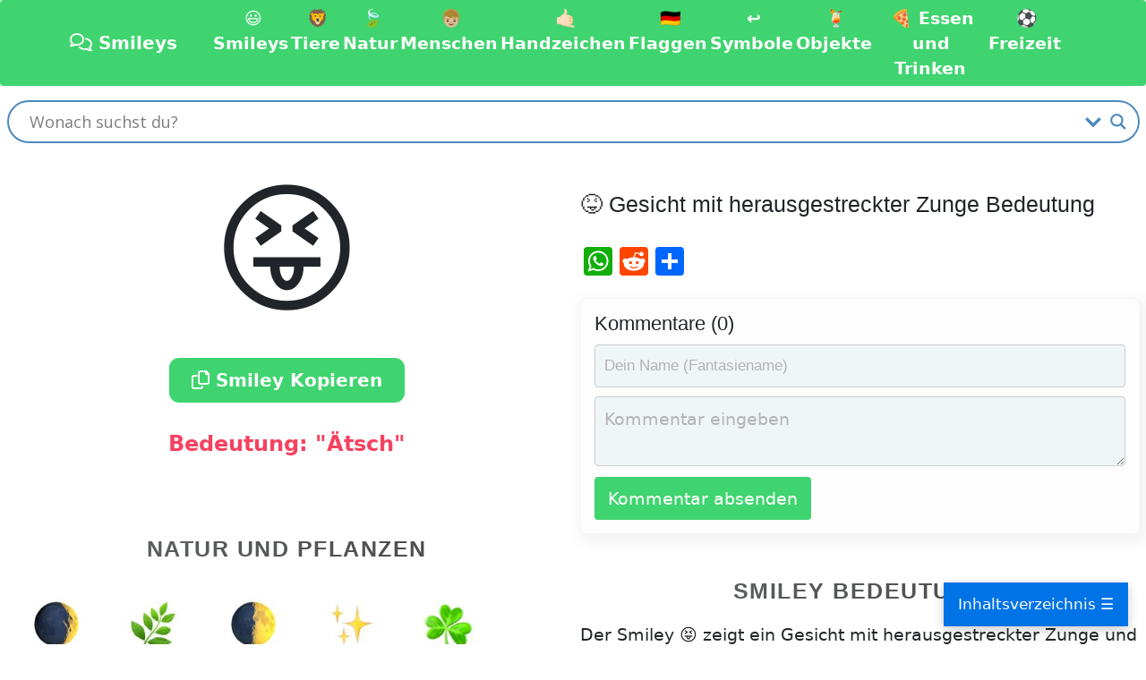

--- FILE ---
content_type: text/html; charset=UTF-8
request_url: https://www.blogseite.com/smileys/%F0%9F%98%9D-gesicht-mit-herausgestreckter-zunge-bedeutung/
body_size: 43227
content:

<!DOCTYPE html>
<html lang="de">
<head>
<meta name='robots' content='index, follow, max-image-preview:large, max-snippet:-1, max-video-preview:-1' />
<script id="cookieyes" type="text/javascript" src="https://cdn-cookieyes.com/client_data/c9857b7b31b74c906596fd2a/script.js"></script>
	<!-- This site is optimized with the Yoast SEO plugin v26.6 - https://yoast.com/wordpress/plugins/seo/ -->
	<title>😝 Gesicht mit herausgestreckter Zunge Bedeutung - Blogseite.com</title>
	<meta name="description" content="Was bedeutet das 😝 Gesicht mit herausgestreckter Zunge Whatsapp? Mit diesem Smiley (Emoji kannst du deinem Gesprächspartner sagen dass du.." />
	<link rel="canonical" href="https://www.blogseite.com/smileys/😝-gesicht-mit-herausgestreckter-zunge-bedeutung/" />
	<meta property="og:locale" content="de_DE" />
	<meta property="og:type" content="article" />
	<meta property="og:title" content="😝 Gesicht mit herausgestreckter Zunge Bedeutung - Blogseite.com" />
	<meta property="og:description" content="Was bedeutet das 😝 Gesicht mit herausgestreckter Zunge Whatsapp? Mit diesem Smiley (Emoji kannst du deinem Gesprächspartner sagen dass du.." />
	<meta property="og:url" content="https://www.blogseite.com/smileys/😝-gesicht-mit-herausgestreckter-zunge-bedeutung/" />
	<meta property="og:site_name" content="Blogseite.com" />
	<meta property="article:modified_time" content="2024-09-22T16:10:58+00:00" />
	<meta property="og:image" content="https://www.blogseite.com/wp-content/uploads/2022/06/smiley-herausgestreckte-zunge.jpeg" />
	<meta property="og:image:width" content="200" />
	<meta property="og:image:height" content="200" />
	<meta property="og:image:type" content="image/jpeg" />
	<meta name="twitter:card" content="summary_large_image" />
	<meta name="twitter:label1" content="Geschätzte Lesezeit" />
	<meta name="twitter:data1" content="1 Minute" />
	<script type="application/ld+json" class="yoast-schema-graph">{"@context":"https://schema.org","@graph":[{"@type":"Article","@id":"https://www.blogseite.com/smileys/%f0%9f%98%9d-gesicht-mit-herausgestreckter-zunge-bedeutung/#article","isPartOf":{"@id":"https://www.blogseite.com/smileys/%f0%9f%98%9d-gesicht-mit-herausgestreckter-zunge-bedeutung/"},"author":{"name":"Domi","@id":"https://www.blogseite.com/#/schema/person/eabd7e13be2a75478b1ab31ba96fad19"},"headline":"😝 Gesicht mit herausgestreckter Zunge Bedeutung","datePublished":"2024-09-22T16:10:57+00:00","dateModified":"2024-09-22T16:10:58+00:00","mainEntityOfPage":{"@id":"https://www.blogseite.com/smileys/%f0%9f%98%9d-gesicht-mit-herausgestreckter-zunge-bedeutung/"},"wordCount":5,"commentCount":0,"publisher":{"@id":"https://www.blogseite.com/#/schema/person/eabd7e13be2a75478b1ab31ba96fad19"},"image":{"@id":"https://www.blogseite.com/smileys/%f0%9f%98%9d-gesicht-mit-herausgestreckter-zunge-bedeutung/#primaryimage"},"thumbnailUrl":"https://www.blogseite.com/wp-content/uploads/2022/06/smiley-herausgestreckte-zunge.jpeg","inLanguage":"de","potentialAction":[{"@type":"CommentAction","name":"Comment","target":["https://www.blogseite.com/smileys/%f0%9f%98%9d-gesicht-mit-herausgestreckter-zunge-bedeutung/#respond"]}]},{"@type":"WebPage","@id":"https://www.blogseite.com/smileys/%f0%9f%98%9d-gesicht-mit-herausgestreckter-zunge-bedeutung/","url":"https://www.blogseite.com/smileys/%f0%9f%98%9d-gesicht-mit-herausgestreckter-zunge-bedeutung/","name":"😝 Gesicht mit herausgestreckter Zunge Bedeutung - Blogseite.com","isPartOf":{"@id":"https://www.blogseite.com/#website"},"primaryImageOfPage":{"@id":"https://www.blogseite.com/smileys/%f0%9f%98%9d-gesicht-mit-herausgestreckter-zunge-bedeutung/#primaryimage"},"image":{"@id":"https://www.blogseite.com/smileys/%f0%9f%98%9d-gesicht-mit-herausgestreckter-zunge-bedeutung/#primaryimage"},"thumbnailUrl":"https://www.blogseite.com/wp-content/uploads/2022/06/smiley-herausgestreckte-zunge.jpeg","datePublished":"2024-09-22T16:10:57+00:00","dateModified":"2024-09-22T16:10:58+00:00","description":"Was bedeutet das 😝 Gesicht mit herausgestreckter Zunge Whatsapp? Mit diesem Smiley (Emoji kannst du deinem Gesprächspartner sagen dass du..","breadcrumb":{"@id":"https://www.blogseite.com/smileys/%f0%9f%98%9d-gesicht-mit-herausgestreckter-zunge-bedeutung/#breadcrumb"},"inLanguage":"de","potentialAction":[{"@type":"ReadAction","target":["https://www.blogseite.com/smileys/%f0%9f%98%9d-gesicht-mit-herausgestreckter-zunge-bedeutung/"]}]},{"@type":"ImageObject","inLanguage":"de","@id":"https://www.blogseite.com/smileys/%f0%9f%98%9d-gesicht-mit-herausgestreckter-zunge-bedeutung/#primaryimage","url":"https://www.blogseite.com/wp-content/uploads/2022/06/smiley-herausgestreckte-zunge.jpeg","contentUrl":"https://www.blogseite.com/wp-content/uploads/2022/06/smiley-herausgestreckte-zunge.jpeg","width":200,"height":200},{"@type":"BreadcrumbList","@id":"https://www.blogseite.com/smileys/%f0%9f%98%9d-gesicht-mit-herausgestreckter-zunge-bedeutung/#breadcrumb","itemListElement":[{"@type":"ListItem","position":1,"name":"Startseite","item":"https://www.blogseite.com/"},{"@type":"ListItem","position":2,"name":"Smileys","item":"https://www.blogseite.com/smileys/"},{"@type":"ListItem","position":3,"name":"😝 Gesicht mit herausgestreckter Zunge Bedeutung"}]},{"@type":"WebSite","@id":"https://www.blogseite.com/#website","url":"https://www.blogseite.com/","name":"Blogseite.com","description":"","publisher":{"@id":"https://www.blogseite.com/#/schema/person/eabd7e13be2a75478b1ab31ba96fad19"},"potentialAction":[{"@type":"SearchAction","target":{"@type":"EntryPoint","urlTemplate":"https://www.blogseite.com/?s={search_term_string}"},"query-input":{"@type":"PropertyValueSpecification","valueRequired":true,"valueName":"search_term_string"}}],"inLanguage":"de"},{"@type":["Person","Organization"],"@id":"https://www.blogseite.com/#/schema/person/eabd7e13be2a75478b1ab31ba96fad19","name":"Domi","image":{"@type":"ImageObject","inLanguage":"de","@id":"https://www.blogseite.com/#/schema/person/image/","url":"https://www.blogseite.com/wp-content/uploads/2020/05/domi.jpg","contentUrl":"https://www.blogseite.com/wp-content/uploads/2020/05/domi.jpg","width":768,"height":700,"caption":"Domi"},"logo":{"@id":"https://www.blogseite.com/#/schema/person/image/"},"description":"Hi ich bin’s Dominik. Auf Blogseite.com findest du alles was mich interessiert. Mag Games, liebe SEO, programmiere gerne und möchte dir mit verschiedenen Themen die mich begeistern einen Mehrwert liefern. Viel Spaß auf meiner Seite","sameAs":["http://dev.blogseite.com"],"url":"https://www.blogseite.com/author/domi/"}]}</script>
	<!-- / Yoast SEO plugin. -->


<link rel='dns-prefetch' href='//www.blogseite.com' />
<link rel='dns-prefetch' href='//static.addtoany.com' />
<link rel='dns-prefetch' href='//code.jquery.com' />
<link rel='dns-prefetch' href='//maxcdn.bootstrapcdn.com' />
<link rel='dns-prefetch' href='//cdn.jsdelivr.net' />
<link rel='dns-prefetch' href='//cdnjs.cloudflare.com' />
<link rel="alternate" type="application/rss+xml" title="Blogseite.com &raquo; Feed" href="https://www.blogseite.com/feed/" />
<link rel="alternate" type="application/rss+xml" title="Blogseite.com &raquo; Kommentar-Feed" href="https://www.blogseite.com/comments/feed/" />
<link rel="alternate" type="application/rss+xml" title="Blogseite.com &raquo; 😝 Gesicht mit herausgestreckter Zunge Bedeutung-Kommentar-Feed" href="https://www.blogseite.com/smileys/%f0%9f%98%9d-gesicht-mit-herausgestreckter-zunge-bedeutung/feed/" />
<link rel="alternate" title="oEmbed (JSON)" type="application/json+oembed" href="https://www.blogseite.com/wp-json/oembed/1.0/embed?url=https%3A%2F%2Fwww.blogseite.com%2Fsmileys%2F%25f0%259f%2598%259d-gesicht-mit-herausgestreckter-zunge-bedeutung%2F" />
<link rel="alternate" title="oEmbed (XML)" type="text/xml+oembed" href="https://www.blogseite.com/wp-json/oembed/1.0/embed?url=https%3A%2F%2Fwww.blogseite.com%2Fsmileys%2F%25f0%259f%2598%259d-gesicht-mit-herausgestreckter-zunge-bedeutung%2F&#038;format=xml" />
<style id='wp-img-auto-sizes-contain-inline-css'>
img:is([sizes=auto i],[sizes^="auto," i]){contain-intrinsic-size:3000px 1500px}
/*# sourceURL=wp-img-auto-sizes-contain-inline-css */
</style>
<link rel='stylesheet' id='codepeople-search-in-place-style-css' href='https://www.blogseite.com/wp-content/plugins/search-in-place/css/codepeople_shearch_in_place.min.css?ver=1.5.1' media='all' />
<style id='wp-block-library-inline-css'>
:root{--wp-block-synced-color:#7a00df;--wp-block-synced-color--rgb:122,0,223;--wp-bound-block-color:var(--wp-block-synced-color);--wp-editor-canvas-background:#ddd;--wp-admin-theme-color:#007cba;--wp-admin-theme-color--rgb:0,124,186;--wp-admin-theme-color-darker-10:#006ba1;--wp-admin-theme-color-darker-10--rgb:0,107,160.5;--wp-admin-theme-color-darker-20:#005a87;--wp-admin-theme-color-darker-20--rgb:0,90,135;--wp-admin-border-width-focus:2px}@media (min-resolution:192dpi){:root{--wp-admin-border-width-focus:1.5px}}.wp-element-button{cursor:pointer}:root .has-very-light-gray-background-color{background-color:#eee}:root .has-very-dark-gray-background-color{background-color:#313131}:root .has-very-light-gray-color{color:#eee}:root .has-very-dark-gray-color{color:#313131}:root .has-vivid-green-cyan-to-vivid-cyan-blue-gradient-background{background:linear-gradient(135deg,#00d084,#0693e3)}:root .has-purple-crush-gradient-background{background:linear-gradient(135deg,#34e2e4,#4721fb 50%,#ab1dfe)}:root .has-hazy-dawn-gradient-background{background:linear-gradient(135deg,#faaca8,#dad0ec)}:root .has-subdued-olive-gradient-background{background:linear-gradient(135deg,#fafae1,#67a671)}:root .has-atomic-cream-gradient-background{background:linear-gradient(135deg,#fdd79a,#004a59)}:root .has-nightshade-gradient-background{background:linear-gradient(135deg,#330968,#31cdcf)}:root .has-midnight-gradient-background{background:linear-gradient(135deg,#020381,#2874fc)}:root{--wp--preset--font-size--normal:16px;--wp--preset--font-size--huge:42px}.has-regular-font-size{font-size:1em}.has-larger-font-size{font-size:2.625em}.has-normal-font-size{font-size:var(--wp--preset--font-size--normal)}.has-huge-font-size{font-size:var(--wp--preset--font-size--huge)}.has-text-align-center{text-align:center}.has-text-align-left{text-align:left}.has-text-align-right{text-align:right}.has-fit-text{white-space:nowrap!important}#end-resizable-editor-section{display:none}.aligncenter{clear:both}.items-justified-left{justify-content:flex-start}.items-justified-center{justify-content:center}.items-justified-right{justify-content:flex-end}.items-justified-space-between{justify-content:space-between}.screen-reader-text{border:0;clip-path:inset(50%);height:1px;margin:-1px;overflow:hidden;padding:0;position:absolute;width:1px;word-wrap:normal!important}.screen-reader-text:focus{background-color:#ddd;clip-path:none;color:#444;display:block;font-size:1em;height:auto;left:5px;line-height:normal;padding:15px 23px 14px;text-decoration:none;top:5px;width:auto;z-index:100000}html :where(.has-border-color){border-style:solid}html :where([style*=border-top-color]){border-top-style:solid}html :where([style*=border-right-color]){border-right-style:solid}html :where([style*=border-bottom-color]){border-bottom-style:solid}html :where([style*=border-left-color]){border-left-style:solid}html :where([style*=border-width]){border-style:solid}html :where([style*=border-top-width]){border-top-style:solid}html :where([style*=border-right-width]){border-right-style:solid}html :where([style*=border-bottom-width]){border-bottom-style:solid}html :where([style*=border-left-width]){border-left-style:solid}html :where(img[class*=wp-image-]){height:auto;max-width:100%}:where(figure){margin:0 0 1em}html :where(.is-position-sticky){--wp-admin--admin-bar--position-offset:var(--wp-admin--admin-bar--height,0px)}@media screen and (max-width:600px){html :where(.is-position-sticky){--wp-admin--admin-bar--position-offset:0px}}

/*# sourceURL=wp-block-library-inline-css */
</style><style id='global-styles-inline-css'>
:root{--wp--preset--aspect-ratio--square: 1;--wp--preset--aspect-ratio--4-3: 4/3;--wp--preset--aspect-ratio--3-4: 3/4;--wp--preset--aspect-ratio--3-2: 3/2;--wp--preset--aspect-ratio--2-3: 2/3;--wp--preset--aspect-ratio--16-9: 16/9;--wp--preset--aspect-ratio--9-16: 9/16;--wp--preset--color--black: #000000;--wp--preset--color--cyan-bluish-gray: #abb8c3;--wp--preset--color--white: #ffffff;--wp--preset--color--pale-pink: #f78da7;--wp--preset--color--vivid-red: #cf2e2e;--wp--preset--color--luminous-vivid-orange: #ff6900;--wp--preset--color--luminous-vivid-amber: #fcb900;--wp--preset--color--light-green-cyan: #7bdcb5;--wp--preset--color--vivid-green-cyan: #00d084;--wp--preset--color--pale-cyan-blue: #8ed1fc;--wp--preset--color--vivid-cyan-blue: #0693e3;--wp--preset--color--vivid-purple: #9b51e0;--wp--preset--gradient--vivid-cyan-blue-to-vivid-purple: linear-gradient(135deg,rgb(6,147,227) 0%,rgb(155,81,224) 100%);--wp--preset--gradient--light-green-cyan-to-vivid-green-cyan: linear-gradient(135deg,rgb(122,220,180) 0%,rgb(0,208,130) 100%);--wp--preset--gradient--luminous-vivid-amber-to-luminous-vivid-orange: linear-gradient(135deg,rgb(252,185,0) 0%,rgb(255,105,0) 100%);--wp--preset--gradient--luminous-vivid-orange-to-vivid-red: linear-gradient(135deg,rgb(255,105,0) 0%,rgb(207,46,46) 100%);--wp--preset--gradient--very-light-gray-to-cyan-bluish-gray: linear-gradient(135deg,rgb(238,238,238) 0%,rgb(169,184,195) 100%);--wp--preset--gradient--cool-to-warm-spectrum: linear-gradient(135deg,rgb(74,234,220) 0%,rgb(151,120,209) 20%,rgb(207,42,186) 40%,rgb(238,44,130) 60%,rgb(251,105,98) 80%,rgb(254,248,76) 100%);--wp--preset--gradient--blush-light-purple: linear-gradient(135deg,rgb(255,206,236) 0%,rgb(152,150,240) 100%);--wp--preset--gradient--blush-bordeaux: linear-gradient(135deg,rgb(254,205,165) 0%,rgb(254,45,45) 50%,rgb(107,0,62) 100%);--wp--preset--gradient--luminous-dusk: linear-gradient(135deg,rgb(255,203,112) 0%,rgb(199,81,192) 50%,rgb(65,88,208) 100%);--wp--preset--gradient--pale-ocean: linear-gradient(135deg,rgb(255,245,203) 0%,rgb(182,227,212) 50%,rgb(51,167,181) 100%);--wp--preset--gradient--electric-grass: linear-gradient(135deg,rgb(202,248,128) 0%,rgb(113,206,126) 100%);--wp--preset--gradient--midnight: linear-gradient(135deg,rgb(2,3,129) 0%,rgb(40,116,252) 100%);--wp--preset--font-size--small: 13px;--wp--preset--font-size--medium: 20px;--wp--preset--font-size--large: 36px;--wp--preset--font-size--x-large: 42px;--wp--preset--spacing--20: 0.44rem;--wp--preset--spacing--30: 0.67rem;--wp--preset--spacing--40: 1rem;--wp--preset--spacing--50: 1.5rem;--wp--preset--spacing--60: 2.25rem;--wp--preset--spacing--70: 3.38rem;--wp--preset--spacing--80: 5.06rem;--wp--preset--shadow--natural: 6px 6px 9px rgba(0, 0, 0, 0.2);--wp--preset--shadow--deep: 12px 12px 50px rgba(0, 0, 0, 0.4);--wp--preset--shadow--sharp: 6px 6px 0px rgba(0, 0, 0, 0.2);--wp--preset--shadow--outlined: 6px 6px 0px -3px rgb(255, 255, 255), 6px 6px rgb(0, 0, 0);--wp--preset--shadow--crisp: 6px 6px 0px rgb(0, 0, 0);}:where(.is-layout-flex){gap: 0.5em;}:where(.is-layout-grid){gap: 0.5em;}body .is-layout-flex{display: flex;}.is-layout-flex{flex-wrap: wrap;align-items: center;}.is-layout-flex > :is(*, div){margin: 0;}body .is-layout-grid{display: grid;}.is-layout-grid > :is(*, div){margin: 0;}:where(.wp-block-columns.is-layout-flex){gap: 2em;}:where(.wp-block-columns.is-layout-grid){gap: 2em;}:where(.wp-block-post-template.is-layout-flex){gap: 1.25em;}:where(.wp-block-post-template.is-layout-grid){gap: 1.25em;}.has-black-color{color: var(--wp--preset--color--black) !important;}.has-cyan-bluish-gray-color{color: var(--wp--preset--color--cyan-bluish-gray) !important;}.has-white-color{color: var(--wp--preset--color--white) !important;}.has-pale-pink-color{color: var(--wp--preset--color--pale-pink) !important;}.has-vivid-red-color{color: var(--wp--preset--color--vivid-red) !important;}.has-luminous-vivid-orange-color{color: var(--wp--preset--color--luminous-vivid-orange) !important;}.has-luminous-vivid-amber-color{color: var(--wp--preset--color--luminous-vivid-amber) !important;}.has-light-green-cyan-color{color: var(--wp--preset--color--light-green-cyan) !important;}.has-vivid-green-cyan-color{color: var(--wp--preset--color--vivid-green-cyan) !important;}.has-pale-cyan-blue-color{color: var(--wp--preset--color--pale-cyan-blue) !important;}.has-vivid-cyan-blue-color{color: var(--wp--preset--color--vivid-cyan-blue) !important;}.has-vivid-purple-color{color: var(--wp--preset--color--vivid-purple) !important;}.has-black-background-color{background-color: var(--wp--preset--color--black) !important;}.has-cyan-bluish-gray-background-color{background-color: var(--wp--preset--color--cyan-bluish-gray) !important;}.has-white-background-color{background-color: var(--wp--preset--color--white) !important;}.has-pale-pink-background-color{background-color: var(--wp--preset--color--pale-pink) !important;}.has-vivid-red-background-color{background-color: var(--wp--preset--color--vivid-red) !important;}.has-luminous-vivid-orange-background-color{background-color: var(--wp--preset--color--luminous-vivid-orange) !important;}.has-luminous-vivid-amber-background-color{background-color: var(--wp--preset--color--luminous-vivid-amber) !important;}.has-light-green-cyan-background-color{background-color: var(--wp--preset--color--light-green-cyan) !important;}.has-vivid-green-cyan-background-color{background-color: var(--wp--preset--color--vivid-green-cyan) !important;}.has-pale-cyan-blue-background-color{background-color: var(--wp--preset--color--pale-cyan-blue) !important;}.has-vivid-cyan-blue-background-color{background-color: var(--wp--preset--color--vivid-cyan-blue) !important;}.has-vivid-purple-background-color{background-color: var(--wp--preset--color--vivid-purple) !important;}.has-black-border-color{border-color: var(--wp--preset--color--black) !important;}.has-cyan-bluish-gray-border-color{border-color: var(--wp--preset--color--cyan-bluish-gray) !important;}.has-white-border-color{border-color: var(--wp--preset--color--white) !important;}.has-pale-pink-border-color{border-color: var(--wp--preset--color--pale-pink) !important;}.has-vivid-red-border-color{border-color: var(--wp--preset--color--vivid-red) !important;}.has-luminous-vivid-orange-border-color{border-color: var(--wp--preset--color--luminous-vivid-orange) !important;}.has-luminous-vivid-amber-border-color{border-color: var(--wp--preset--color--luminous-vivid-amber) !important;}.has-light-green-cyan-border-color{border-color: var(--wp--preset--color--light-green-cyan) !important;}.has-vivid-green-cyan-border-color{border-color: var(--wp--preset--color--vivid-green-cyan) !important;}.has-pale-cyan-blue-border-color{border-color: var(--wp--preset--color--pale-cyan-blue) !important;}.has-vivid-cyan-blue-border-color{border-color: var(--wp--preset--color--vivid-cyan-blue) !important;}.has-vivid-purple-border-color{border-color: var(--wp--preset--color--vivid-purple) !important;}.has-vivid-cyan-blue-to-vivid-purple-gradient-background{background: var(--wp--preset--gradient--vivid-cyan-blue-to-vivid-purple) !important;}.has-light-green-cyan-to-vivid-green-cyan-gradient-background{background: var(--wp--preset--gradient--light-green-cyan-to-vivid-green-cyan) !important;}.has-luminous-vivid-amber-to-luminous-vivid-orange-gradient-background{background: var(--wp--preset--gradient--luminous-vivid-amber-to-luminous-vivid-orange) !important;}.has-luminous-vivid-orange-to-vivid-red-gradient-background{background: var(--wp--preset--gradient--luminous-vivid-orange-to-vivid-red) !important;}.has-very-light-gray-to-cyan-bluish-gray-gradient-background{background: var(--wp--preset--gradient--very-light-gray-to-cyan-bluish-gray) !important;}.has-cool-to-warm-spectrum-gradient-background{background: var(--wp--preset--gradient--cool-to-warm-spectrum) !important;}.has-blush-light-purple-gradient-background{background: var(--wp--preset--gradient--blush-light-purple) !important;}.has-blush-bordeaux-gradient-background{background: var(--wp--preset--gradient--blush-bordeaux) !important;}.has-luminous-dusk-gradient-background{background: var(--wp--preset--gradient--luminous-dusk) !important;}.has-pale-ocean-gradient-background{background: var(--wp--preset--gradient--pale-ocean) !important;}.has-electric-grass-gradient-background{background: var(--wp--preset--gradient--electric-grass) !important;}.has-midnight-gradient-background{background: var(--wp--preset--gradient--midnight) !important;}.has-small-font-size{font-size: var(--wp--preset--font-size--small) !important;}.has-medium-font-size{font-size: var(--wp--preset--font-size--medium) !important;}.has-large-font-size{font-size: var(--wp--preset--font-size--large) !important;}.has-x-large-font-size{font-size: var(--wp--preset--font-size--x-large) !important;}
/*# sourceURL=global-styles-inline-css */
</style>

<style id='classic-theme-styles-inline-css'>
/*! This file is auto-generated */
.wp-block-button__link{color:#fff;background-color:#32373c;border-radius:9999px;box-shadow:none;text-decoration:none;padding:calc(.667em + 2px) calc(1.333em + 2px);font-size:1.125em}.wp-block-file__button{background:#32373c;color:#fff;text-decoration:none}
/*# sourceURL=/wp-includes/css/classic-themes.min.css */
</style>
<link rel='stylesheet' id='mpp_gutenberg-css' href='https://www.blogseite.com/wp-content/plugins/metronet-profile-picture/dist/blocks.style.build.css?ver=2.6.3' media='all' />
<link rel='stylesheet' id='ajax-load-more-css' href='https://www.blogseite.com/wp-content/plugins/ajax-load-more/build/frontend/ajax-load-more.min.css?ver=7.8.0' media='all' />
<link rel='stylesheet' id='fbm-style-css' href='https://www.blogseite.com/wp-content/plugins/flybutton/style.css?ver=6.9' media='all' />
<link rel='stylesheet' id='dashicons-css' href='https://www.blogseite.com/wp-includes/css/dashicons.min.css?ver=6.9' media='all' />
<link rel='stylesheet' id='bootstrap4-css' href='https://www.blogseite.com/wp-content/themes/blogseite/assets/bootstrap/css/bootstrap.min.css?ver=1.1' media='all' />
<link rel='stylesheet' id='bootstrap5-css' href='https://maxcdn.bootstrapcdn.com/bootstrap/3.3.7/css/bootstrap.min.css?ver=1.1' media='all' />
<link rel='stylesheet' id='bootstrap-css-css' href='https://cdn.jsdelivr.net/npm/bootstrap@5.3.2/dist/css/bootstrap.min.css?ver=6.9' media='all' />
<link rel='stylesheet' id='theme-styles-css' href='https://www.blogseite.com/wp-content/themes/blogseite/style.css?ver=6.9' media='all' />
<link rel='stylesheet' id='font-awesome-css' href='https://cdnjs.cloudflare.com/ajax/libs/font-awesome/6.0.0-beta3/css/all.min.css?ver=6.9' media='all' />
<link rel='stylesheet' id='wpdreams-asl-basic-css' href='https://www.blogseite.com/wp-content/plugins/ajax-search-lite/css/style.basic.css?ver=4.13.4' media='all' />
<style id='wpdreams-asl-basic-inline-css'>

					div[id*='ajaxsearchlitesettings'].searchsettings .asl_option_inner label {
						font-size: 0px !important;
						color: rgba(0, 0, 0, 0);
					}
					div[id*='ajaxsearchlitesettings'].searchsettings .asl_option_inner label:after {
						font-size: 11px !important;
						position: absolute;
						top: 0;
						left: 0;
						z-index: 1;
					}
					.asl_w_container {
						width: 100%;
						margin: 0px 0px 0px 0px;
						min-width: 200px;
					}
					div[id*='ajaxsearchlite'].asl_m {
						width: 100%;
					}
					div[id*='ajaxsearchliteres'].wpdreams_asl_results div.resdrg span.highlighted {
						font-weight: bold;
						color: rgba(217, 49, 43, 1);
						background-color: rgba(238, 238, 238, 1);
					}
					div[id*='ajaxsearchliteres'].wpdreams_asl_results .results img.asl_image {
						width: 70px;
						height: 70px;
						object-fit: cover;
					}
					div[id*='ajaxsearchlite'].asl_r .results {
						max-height: none;
					}
					div[id*='ajaxsearchlite'].asl_r {
						position: absolute;
					}
				
						div.asl_r.asl_w.vertical .results .item::after {
							display: block;
							position: absolute;
							bottom: 0;
							content: '';
							height: 1px;
							width: 100%;
							background: #D8D8D8;
						}
						div.asl_r.asl_w.vertical .results .item.asl_last_item::after {
							display: none;
						}
					 #ajaxsearchlite1 .probox, div.asl_w .probox {
    margin: 0;
    padding: 8px;
    height: 28px;
    background-color: #fff;
    border: 2px solid #15cb4d;
    border-radius: 0 0 0 0;
    box-shadow: 0 0 0 0 #b5b5b5 inset;
    border-radius: 30px;
    z-index:-999999;
}
/*# sourceURL=wpdreams-asl-basic-inline-css */
</style>
<link rel='stylesheet' id='wpdreams-asl-instance-css' href='https://www.blogseite.com/wp-content/plugins/ajax-search-lite/css/style-curvy-blue.css?ver=4.13.4' media='all' />
<link rel='stylesheet' id='tablepress-default-css' href='https://www.blogseite.com/wp-content/tablepress-combined.min.css?ver=33' media='all' />
<link rel='stylesheet' id='addtoany-css' href='https://www.blogseite.com/wp-content/plugins/add-to-any/addtoany.min.css?ver=1.16' media='all' />
<style id='quads-styles-inline-css'>

    .quads-location ins.adsbygoogle {
        background: transparent !important;
    }.quads-location .quads_rotator_img{ opacity:1 !important;}
    .quads.quads_ad_container { display: grid; grid-template-columns: auto; grid-gap: 10px; padding: 10px; }
    .grid_image{animation: fadeIn 0.5s;-webkit-animation: fadeIn 0.5s;-moz-animation: fadeIn 0.5s;
        -o-animation: fadeIn 0.5s;-ms-animation: fadeIn 0.5s;}
    .quads-ad-label { font-size: 12px; text-align: center; color: #333;}
    .quads_click_impression { display: none;} .quads-location, .quads-ads-space{max-width:100%;} @media only screen and (max-width: 480px) { .quads-ads-space, .penci-builder-element .quads-ads-space{max-width:340px;}}
/*# sourceURL=quads-styles-inline-css */
</style>
<script src="https://code.jquery.com/jquery-3.4.1.min.js" id="jquery-js"></script>
<script id="codepeople-search-in-place-js-extra">
var codepeople_search_in_place = {"screen_reader_alert":"Search results pop-up.","screen_reader_alert_instructions":"Press the Tab key to navigate through the search results.","screen_reader_alert_result_single":"result","screen_reader_alert_result_multiple":"results","own_only":"1","result_number":"2","more":"weitere Ergebnisse","empty":"0 results","char_number":"3","root":"Ly93d3cuYmxvZ3NlaXRlLmNvbS93cC1hZG1pbi8=","home":"https://www.blogseite.com","summary_length":"20","operator":"or","highlight_resulting_page":"1","lang":"de","highlight_colors":["#F4EFEC\r","#B5DCE1\r","#F4E0E9\r","#D7E0B1\r","#F4D9D0\r","#D6CDC8\r","#F4E3C9\r","#CFDAF0"],"areas":["div.hentry","#content","#main","div.content","#middle","#container","#wrapper","article",".elementor","body"]};
//# sourceURL=codepeople-search-in-place-js-extra
</script>
<script src="https://www.blogseite.com/wp-content/plugins/search-in-place/js/codepeople_shearch_in_place.min.js?ver=1.5.1" id="codepeople-search-in-place-js"></script>
<script id="addtoany-core-js-before">
window.a2a_config=window.a2a_config||{};a2a_config.callbacks=[];a2a_config.overlays=[];a2a_config.templates={};a2a_localize = {
	Share: "Teilen",
	Save: "Speichern",
	Subscribe: "Abonnieren",
	Email: "E-Mail",
	Bookmark: "Lesezeichen",
	ShowAll: "Alle anzeigen",
	ShowLess: "Weniger anzeigen",
	FindServices: "Dienst(e) suchen",
	FindAnyServiceToAddTo: "Um weitere Dienste ergänzen",
	PoweredBy: "Präsentiert von",
	ShareViaEmail: "Teilen via E-Mail",
	SubscribeViaEmail: "Via E-Mail abonnieren",
	BookmarkInYourBrowser: "Lesezeichen in deinem Browser",
	BookmarkInstructions: "Drücke Ctrl+D oder \u2318+D um diese Seite bei den Lesenzeichen zu speichern.",
	AddToYourFavorites: "Zu deinen Favoriten hinzufügen",
	SendFromWebOrProgram: "Senden von jeder E-Mail Adresse oder E-Mail-Programm",
	EmailProgram: "E-Mail-Programm",
	More: "Mehr&#8230;",
	ThanksForSharing: "Thanks for sharing!",
	ThanksForFollowing: "Thanks for following!"
};


//# sourceURL=addtoany-core-js-before
</script>
<script defer src="https://static.addtoany.com/menu/page.js" id="addtoany-core-js"></script>
<script defer src="https://www.blogseite.com/wp-content/plugins/add-to-any/addtoany.min.js?ver=1.1" id="addtoany-jquery-js"></script>
<link rel="https://api.w.org/" href="https://www.blogseite.com/wp-json/" /><link rel="alternate" title="JSON" type="application/json" href="https://www.blogseite.com/wp-json/wp/v2/smileys/30614" /><link rel="EditURI" type="application/rsd+xml" title="RSD" href="https://www.blogseite.com/xmlrpc.php?rsd" />
<meta name="generator" content="WordPress 6.9" />
<link rel='shortlink' href='https://www.blogseite.com/?p=30614' />
<style>
.search-in-place {background-color: #F9F9F9;}
.search-in-place {border: 1px solid #DDDDDD;}
.search-in-place .item{border-bottom: 1px solid #DDDDDD;}.search-in-place .label{color:#333333;}
.search-in-place .label{text-shadow: 0 1px 0 #FFFFFF;}
.search-in-place .label{
				background: #ECECEC;
				background: -moz-linear-gradient(top,  #F9F9F9 0%, #ECECEC 100%);
				background: -webkit-gradient(linear, left top, left bottom, color-stop(0%,#F9F9F9), color-stop(100%,#ECECEC));
				background: -webkit-linear-gradient(top,  #F9F9F9 0%,#ECECEC 100%);
				background: -o-linear-gradient(top,  #F9F9F9 0%,#ECECEC 100%);
				background: -ms-linear-gradient(top,  #F9F9F9 0%,#ECECEC 100%);
				background: linear-gradient(to bottom,  #F9F9F9 0%,#ECECEC 100%);
				filter: progid:DXImageTransform.Microsoft.gradient( startColorstr='#F9F9F9', endColorstr='#ECECEC',GradientType=0 );
			}
.search-in-place .item.active{background-color:#FFFFFF;}
</style><script>document.cookie = 'quads_browser_width='+screen.width;</script>				<link rel="preconnect" href="https://fonts.gstatic.com" crossorigin />
				<link rel="preload" as="style" href="//fonts.googleapis.com/css?family=Open+Sans&display=swap" />
								<link rel="stylesheet" href="//fonts.googleapis.com/css?family=Open+Sans&display=swap" media="all" />
				<style type="text/css">.saboxplugin-wrap{-webkit-box-sizing:border-box;-moz-box-sizing:border-box;-ms-box-sizing:border-box;box-sizing:border-box;border:1px solid #eee;width:100%;clear:both;display:block;overflow:hidden;word-wrap:break-word;position:relative}.saboxplugin-wrap .saboxplugin-gravatar{float:left;padding:0 20px 20px 20px}.saboxplugin-wrap .saboxplugin-gravatar img{max-width:100px;height:auto;border-radius:0;}.saboxplugin-wrap .saboxplugin-authorname{font-size:18px;line-height:1;margin:20px 0 0 20px;display:block}.saboxplugin-wrap .saboxplugin-authorname a{text-decoration:none}.saboxplugin-wrap .saboxplugin-authorname a:focus{outline:0}.saboxplugin-wrap .saboxplugin-desc{display:block;margin:5px 20px}.saboxplugin-wrap .saboxplugin-desc a{text-decoration:underline}.saboxplugin-wrap .saboxplugin-desc p{margin:5px 0 12px}.saboxplugin-wrap .saboxplugin-web{margin:0 20px 15px;text-align:left}.saboxplugin-wrap .sab-web-position{text-align:right}.saboxplugin-wrap .saboxplugin-web a{color:#ccc;text-decoration:none}.saboxplugin-wrap .saboxplugin-socials{position:relative;display:block;background:#fcfcfc;padding:5px;border-top:1px solid #eee}.saboxplugin-wrap .saboxplugin-socials a svg{width:20px;height:20px}.saboxplugin-wrap .saboxplugin-socials a svg .st2{fill:#fff; transform-origin:center center;}.saboxplugin-wrap .saboxplugin-socials a svg .st1{fill:rgba(0,0,0,.3)}.saboxplugin-wrap .saboxplugin-socials a:hover{opacity:.8;-webkit-transition:opacity .4s;-moz-transition:opacity .4s;-o-transition:opacity .4s;transition:opacity .4s;box-shadow:none!important;-webkit-box-shadow:none!important}.saboxplugin-wrap .saboxplugin-socials .saboxplugin-icon-color{box-shadow:none;padding:0;border:0;-webkit-transition:opacity .4s;-moz-transition:opacity .4s;-o-transition:opacity .4s;transition:opacity .4s;display:inline-block;color:#fff;font-size:0;text-decoration:inherit;margin:5px;-webkit-border-radius:0;-moz-border-radius:0;-ms-border-radius:0;-o-border-radius:0;border-radius:0;overflow:hidden}.saboxplugin-wrap .saboxplugin-socials .saboxplugin-icon-grey{text-decoration:inherit;box-shadow:none;position:relative;display:-moz-inline-stack;display:inline-block;vertical-align:middle;zoom:1;margin:10px 5px;color:#444;fill:#444}.clearfix:after,.clearfix:before{content:' ';display:table;line-height:0;clear:both}.ie7 .clearfix{zoom:1}.saboxplugin-socials.sabox-colored .saboxplugin-icon-color .sab-twitch{border-color:#38245c}.saboxplugin-socials.sabox-colored .saboxplugin-icon-color .sab-behance{border-color:#003eb0}.saboxplugin-socials.sabox-colored .saboxplugin-icon-color .sab-deviantart{border-color:#036824}.saboxplugin-socials.sabox-colored .saboxplugin-icon-color .sab-digg{border-color:#00327c}.saboxplugin-socials.sabox-colored .saboxplugin-icon-color .sab-dribbble{border-color:#ba1655}.saboxplugin-socials.sabox-colored .saboxplugin-icon-color .sab-facebook{border-color:#1e2e4f}.saboxplugin-socials.sabox-colored .saboxplugin-icon-color .sab-flickr{border-color:#003576}.saboxplugin-socials.sabox-colored .saboxplugin-icon-color .sab-github{border-color:#264874}.saboxplugin-socials.sabox-colored .saboxplugin-icon-color .sab-google{border-color:#0b51c5}.saboxplugin-socials.sabox-colored .saboxplugin-icon-color .sab-html5{border-color:#902e13}.saboxplugin-socials.sabox-colored .saboxplugin-icon-color .sab-instagram{border-color:#1630aa}.saboxplugin-socials.sabox-colored .saboxplugin-icon-color .sab-linkedin{border-color:#00344f}.saboxplugin-socials.sabox-colored .saboxplugin-icon-color .sab-pinterest{border-color:#5b040e}.saboxplugin-socials.sabox-colored .saboxplugin-icon-color .sab-reddit{border-color:#992900}.saboxplugin-socials.sabox-colored .saboxplugin-icon-color .sab-rss{border-color:#a43b0a}.saboxplugin-socials.sabox-colored .saboxplugin-icon-color .sab-sharethis{border-color:#5d8420}.saboxplugin-socials.sabox-colored .saboxplugin-icon-color .sab-soundcloud{border-color:#995200}.saboxplugin-socials.sabox-colored .saboxplugin-icon-color .sab-spotify{border-color:#0f612c}.saboxplugin-socials.sabox-colored .saboxplugin-icon-color .sab-stackoverflow{border-color:#a95009}.saboxplugin-socials.sabox-colored .saboxplugin-icon-color .sab-steam{border-color:#006388}.saboxplugin-socials.sabox-colored .saboxplugin-icon-color .sab-user_email{border-color:#b84e05}.saboxplugin-socials.sabox-colored .saboxplugin-icon-color .sab-tumblr{border-color:#10151b}.saboxplugin-socials.sabox-colored .saboxplugin-icon-color .sab-twitter{border-color:#0967a0}.saboxplugin-socials.sabox-colored .saboxplugin-icon-color .sab-vimeo{border-color:#0d7091}.saboxplugin-socials.sabox-colored .saboxplugin-icon-color .sab-windows{border-color:#003f71}.saboxplugin-socials.sabox-colored .saboxplugin-icon-color .sab-whatsapp{border-color:#003f71}.saboxplugin-socials.sabox-colored .saboxplugin-icon-color .sab-wordpress{border-color:#0f3647}.saboxplugin-socials.sabox-colored .saboxplugin-icon-color .sab-yahoo{border-color:#14002d}.saboxplugin-socials.sabox-colored .saboxplugin-icon-color .sab-youtube{border-color:#900}.saboxplugin-socials.sabox-colored .saboxplugin-icon-color .sab-xing{border-color:#000202}.saboxplugin-socials.sabox-colored .saboxplugin-icon-color .sab-mixcloud{border-color:#2475a0}.saboxplugin-socials.sabox-colored .saboxplugin-icon-color .sab-vk{border-color:#243549}.saboxplugin-socials.sabox-colored .saboxplugin-icon-color .sab-medium{border-color:#00452c}.saboxplugin-socials.sabox-colored .saboxplugin-icon-color .sab-quora{border-color:#420e00}.saboxplugin-socials.sabox-colored .saboxplugin-icon-color .sab-meetup{border-color:#9b181c}.saboxplugin-socials.sabox-colored .saboxplugin-icon-color .sab-goodreads{border-color:#000}.saboxplugin-socials.sabox-colored .saboxplugin-icon-color .sab-snapchat{border-color:#999700}.saboxplugin-socials.sabox-colored .saboxplugin-icon-color .sab-500px{border-color:#00557f}.saboxplugin-socials.sabox-colored .saboxplugin-icon-color .sab-mastodont{border-color:#185886}.sabox-plus-item{margin-bottom:20px}@media screen and (max-width:480px){.saboxplugin-wrap{text-align:center}.saboxplugin-wrap .saboxplugin-gravatar{float:none;padding:20px 0;text-align:center;margin:0 auto;display:block}.saboxplugin-wrap .saboxplugin-gravatar img{float:none;display:inline-block;display:-moz-inline-stack;vertical-align:middle;zoom:1}.saboxplugin-wrap .saboxplugin-desc{margin:0 10px 20px;text-align:center}.saboxplugin-wrap .saboxplugin-authorname{text-align:center;margin:10px 0 20px}}body .saboxplugin-authorname a,body .saboxplugin-authorname a:hover{box-shadow:none;-webkit-box-shadow:none}a.sab-profile-edit{font-size:16px!important;line-height:1!important}.sab-edit-settings a,a.sab-profile-edit{color:#0073aa!important;box-shadow:none!important;-webkit-box-shadow:none!important}.sab-edit-settings{margin-right:15px;position:absolute;right:0;z-index:2;bottom:10px;line-height:20px}.sab-edit-settings i{margin-left:5px}.saboxplugin-socials{line-height:1!important}.rtl .saboxplugin-wrap .saboxplugin-gravatar{float:right}.rtl .saboxplugin-wrap .saboxplugin-authorname{display:flex;align-items:center}.rtl .saboxplugin-wrap .saboxplugin-authorname .sab-profile-edit{margin-right:10px}.rtl .sab-edit-settings{right:auto;left:0}img.sab-custom-avatar{max-width:75px;}.saboxplugin-wrap {border-color:#dbdbdb;}.saboxplugin-wrap .saboxplugin-socials {border-color:#dbdbdb;}.saboxplugin-wrap .saboxplugin-gravatar img {-webkit-border-radius:50%;-moz-border-radius:50%;-ms-border-radius:50%;-o-border-radius:50%;border-radius:50%;}.saboxplugin-wrap .saboxplugin-gravatar img {-webkit-border-radius:50%;-moz-border-radius:50%;-ms-border-radius:50%;-o-border-radius:50%;border-radius:50%;}.saboxplugin-wrap .saboxplugin-gravatar img {-webkit-transition:all .5s ease;-moz-transition:all .5s ease;-o-transition:all .5s ease;transition:all .5s ease;}.saboxplugin-wrap .saboxplugin-gravatar img:hover {-webkit-transform:rotate(45deg);-moz-transform:rotate(45deg);-o-transform:rotate(45deg);-ms-transform:rotate(45deg);transform:rotate(45deg);}.saboxplugin-wrap .saboxplugin-socials .saboxplugin-icon-color svg {border-width: 1px;border-style:solid;}.saboxplugin-wrap .saboxplugin-authorname a,.saboxplugin-wrap .saboxplugin-authorname span {color:#0ca047;}.saboxplugin-wrap {margin-top:0px; margin-bottom:0px; padding: 0px 0px }.saboxplugin-wrap .saboxplugin-authorname {font-size:18px; line-height:25px;}.saboxplugin-wrap .saboxplugin-desc p, .saboxplugin-wrap .saboxplugin-desc {font-size:14px !important; line-height:21px !important;}.saboxplugin-wrap .saboxplugin-web {font-size:14px;}.saboxplugin-wrap .saboxplugin-socials a svg {width:36px;height:36px;}</style><link rel="icon" href="https://www.blogseite.com/wp-content/uploads/2024/02/cropped-cropped-favicon-256x256-5-32x32.png" sizes="32x32" />
<link rel="icon" href="https://www.blogseite.com/wp-content/uploads/2024/02/cropped-cropped-favicon-256x256-5-192x192.png" sizes="192x192" />
<link rel="apple-touch-icon" href="https://www.blogseite.com/wp-content/uploads/2024/02/cropped-cropped-favicon-256x256-5-180x180.png" />
<meta name="msapplication-TileImage" content="https://www.blogseite.com/wp-content/uploads/2024/02/cropped-cropped-favicon-256x256-5-270x270.png" />
		<style id="wp-custom-css">
			
.wp-video {
 text-align: center;
 margin-left: auto;
 margin-right: auto;
 }
.search-in-place .resume {
    display: block;
    font-size: 18px;
}

body {
  font-size: 19px;
  margin: 0;
  padding: 0;
  font-family: source sans pro,sans-serif;
  line-height: 1.7;
  color: #333;
  -webkit-font-smoothing: antialiased;
  -moz-osx-font-smoothing: grayscale;
}


h2, h3 {
  font-size: 28px;
  padding-top: 0;
  font-weight: 700;
}

h4{
	
	font-weight: 700;
}

.wrap-sm, .wrap-sm6 {
  border: none;
  -webkit-border-radius: 5px;
  -moz-border-radius: 5px;
  border-radius: 5px;
}

#ajaxsearchlite1 .probox .proinput input, div.asl_w .probox .proinput input {
    font-weight: normal;
    font-family: Open Sans;
    color: #000 !important;
    font-size: 18px;
    line-height: normal !important;
    text-shadow: 0 0 0 rgba(255, 255, 255, 0);
    border: 0;
    box-shadow: none;
}



code {
    padding: 4px 6px; /* Slightly increased padding for a better touch */
    font-size: 1.1em; /* Increased font size for better readability */
    color: #ffffff; /* White text color for contrast */
   background-color: #8773d9; /* Green background color */
    border-radius: 4px; /* Rounded corners */
 
    box-shadow: 0 2px 5px rgba(0, 0, 0, 0.2); /* Subtle shadow for depth */
    display: inline-block; /* Makes it easier to use in inline text */
    line-height: 1.5; /* Improved line height for better readability */
}

pre {
    background-color: #f4f4f4; /* Light background for preformatted text */
    border: 1px solid #ccc; /* Light border for separation */
    padding: 10px; /* Padding for preformatted blocks */
    border-radius: 4px; /* Rounded corners */
    overflow-x: auto; /* Scrollable on overflow */
    font-size: 1em; /* Default font size for preformatted text */
    color: #333; /* Dark text color for readability */
    font-family: 'Courier New', Courier, monospace; /* Monospace font */
    margin: 20px 0; /* Space around preformatted blocks */
}

.wrap-sm, .wrap-sm6 {
  border: none;
  -webkit-border-radius: 5px;
  -moz-border-radius: 5px;
  border-radius: 5px;
}
.blogs-tags a:visited, .mobile-menu, .top-menu, .top-menu a, .trailerbtn a, .trailerbtn a:hover {
    color: #ffff;
    font-size: 20px;
}

h3 {
    font-size: 25px;
    margin-bottom: 3%;
  }
		</style>
		<style type="text/css">@charset "UTF-8";/** THIS FILE IS AUTOMATICALLY GENERATED - DO NOT MAKE MANUAL EDITS! **//** Custom CSS should be added to Mega Menu > Menu Themes > Custom Styling **/.mega-menu-last-modified-1729790456 {content: "Thursday 24th October 2024 17:20:56 UTC";}#mega-menu-wrap-top-menu, #mega-menu-wrap-top-menu #mega-menu-top-menu, #mega-menu-wrap-top-menu #mega-menu-top-menu ul.mega-sub-menu, #mega-menu-wrap-top-menu #mega-menu-top-menu li.mega-menu-item, #mega-menu-wrap-top-menu #mega-menu-top-menu li.mega-menu-row, #mega-menu-wrap-top-menu #mega-menu-top-menu li.mega-menu-column, #mega-menu-wrap-top-menu #mega-menu-top-menu a.mega-menu-link, #mega-menu-wrap-top-menu #mega-menu-top-menu span.mega-menu-badge {transition: none;border-radius: 0;box-shadow: none;background: none;border: 0;bottom: auto;box-sizing: border-box;clip: auto;color: #eb1daf;display: block;float: none;font-family: inherit;font-size: 19px;height: auto;left: auto;line-height: 1.7;list-style-type: none;margin: 0;min-height: auto;max-height: none;min-width: auto;max-width: none;opacity: 1;outline: none;overflow: visible;padding: 0;position: relative;pointer-events: auto;right: auto;text-align: left;text-decoration: none;text-indent: 0;text-transform: none;transform: none;top: auto;vertical-align: baseline;visibility: inherit;width: auto;word-wrap: break-word;white-space: normal;}#mega-menu-wrap-top-menu:before, #mega-menu-wrap-top-menu:after, #mega-menu-wrap-top-menu #mega-menu-top-menu:before, #mega-menu-wrap-top-menu #mega-menu-top-menu:after, #mega-menu-wrap-top-menu #mega-menu-top-menu ul.mega-sub-menu:before, #mega-menu-wrap-top-menu #mega-menu-top-menu ul.mega-sub-menu:after, #mega-menu-wrap-top-menu #mega-menu-top-menu li.mega-menu-item:before, #mega-menu-wrap-top-menu #mega-menu-top-menu li.mega-menu-item:after, #mega-menu-wrap-top-menu #mega-menu-top-menu li.mega-menu-row:before, #mega-menu-wrap-top-menu #mega-menu-top-menu li.mega-menu-row:after, #mega-menu-wrap-top-menu #mega-menu-top-menu li.mega-menu-column:before, #mega-menu-wrap-top-menu #mega-menu-top-menu li.mega-menu-column:after, #mega-menu-wrap-top-menu #mega-menu-top-menu a.mega-menu-link:before, #mega-menu-wrap-top-menu #mega-menu-top-menu a.mega-menu-link:after, #mega-menu-wrap-top-menu #mega-menu-top-menu span.mega-menu-badge:before, #mega-menu-wrap-top-menu #mega-menu-top-menu span.mega-menu-badge:after {display: none;}#mega-menu-wrap-top-menu {border-radius: 0;}@media only screen and (min-width: 769px) {#mega-menu-wrap-top-menu {background: #eb1daf;}}#mega-menu-wrap-top-menu.mega-keyboard-navigation .mega-menu-toggle:focus, #mega-menu-wrap-top-menu.mega-keyboard-navigation .mega-toggle-block:focus, #mega-menu-wrap-top-menu.mega-keyboard-navigation .mega-toggle-block a:focus, #mega-menu-wrap-top-menu.mega-keyboard-navigation .mega-toggle-block .mega-search input[type=text]:focus, #mega-menu-wrap-top-menu.mega-keyboard-navigation .mega-toggle-block button.mega-toggle-animated:focus, #mega-menu-wrap-top-menu.mega-keyboard-navigation #mega-menu-top-menu a:focus, #mega-menu-wrap-top-menu.mega-keyboard-navigation #mega-menu-top-menu span:focus, #mega-menu-wrap-top-menu.mega-keyboard-navigation #mega-menu-top-menu input:focus, #mega-menu-wrap-top-menu.mega-keyboard-navigation #mega-menu-top-menu li.mega-menu-item a.mega-menu-link:focus, #mega-menu-wrap-top-menu.mega-keyboard-navigation #mega-menu-top-menu form.mega-search-open:has(input[type=text]:focus) {outline-style: solid;outline-width: 3px;outline-color: #109cde;outline-offset: -3px;}#mega-menu-wrap-top-menu.mega-keyboard-navigation .mega-toggle-block button.mega-toggle-animated:focus {outline-offset: 2px;}#mega-menu-wrap-top-menu.mega-keyboard-navigation > li.mega-menu-item > a.mega-menu-link:focus {background: #333;color: #ffffff;font-weight: normal;text-decoration: none;border-color: #fff;}@media only screen and (max-width: 768px) {#mega-menu-wrap-top-menu.mega-keyboard-navigation > li.mega-menu-item > a.mega-menu-link:focus {color: #ffffff;background: #111;}}#mega-menu-wrap-top-menu #mega-menu-top-menu {text-align: left;padding: 0px 0px 0px 0px;}#mega-menu-wrap-top-menu #mega-menu-top-menu a.mega-menu-link {cursor: pointer;display: inline;transition: background 200ms linear, color 200ms linear, border 200ms linear;}#mega-menu-wrap-top-menu #mega-menu-top-menu a.mega-menu-link .mega-description-group {vertical-align: middle;display: inline-block;transition: none;}#mega-menu-wrap-top-menu #mega-menu-top-menu a.mega-menu-link .mega-description-group .mega-menu-title, #mega-menu-wrap-top-menu #mega-menu-top-menu a.mega-menu-link .mega-description-group .mega-menu-description {transition: none;line-height: 1.5;display: block;}#mega-menu-wrap-top-menu #mega-menu-top-menu a.mega-menu-link .mega-description-group .mega-menu-description {font-style: italic;font-size: 0.8em;text-transform: none;font-weight: normal;}#mega-menu-wrap-top-menu #mega-menu-top-menu li.mega-menu-megamenu li.mega-menu-item.mega-icon-left.mega-has-description.mega-has-icon > a.mega-menu-link {display: flex;align-items: center;}#mega-menu-wrap-top-menu #mega-menu-top-menu li.mega-menu-megamenu li.mega-menu-item.mega-icon-left.mega-has-description.mega-has-icon > a.mega-menu-link:before {flex: 0 0 auto;align-self: flex-start;}#mega-menu-wrap-top-menu #mega-menu-top-menu li.mega-menu-tabbed.mega-menu-megamenu > ul.mega-sub-menu > li.mega-menu-item.mega-icon-left.mega-has-description.mega-has-icon > a.mega-menu-link {display: block;}#mega-menu-wrap-top-menu #mega-menu-top-menu li.mega-menu-item.mega-icon-top > a.mega-menu-link {display: table-cell;vertical-align: middle;line-height: initial;}#mega-menu-wrap-top-menu #mega-menu-top-menu li.mega-menu-item.mega-icon-top > a.mega-menu-link:before {display: block;margin: 0 0 6px 0;text-align: center;}#mega-menu-wrap-top-menu #mega-menu-top-menu li.mega-menu-item.mega-icon-top > a.mega-menu-link > span.mega-title-below {display: inline-block;transition: none;}@media only screen and (max-width: 768px) {#mega-menu-wrap-top-menu #mega-menu-top-menu > li.mega-menu-item.mega-icon-top > a.mega-menu-link {display: block;line-height: 40px;}#mega-menu-wrap-top-menu #mega-menu-top-menu > li.mega-menu-item.mega-icon-top > a.mega-menu-link:before {display: inline-block;margin: 0 6px 0 0;text-align: left;}}#mega-menu-wrap-top-menu #mega-menu-top-menu li.mega-menu-item.mega-icon-right > a.mega-menu-link:before {float: right;margin: 0 0 0 6px;}#mega-menu-wrap-top-menu #mega-menu-top-menu > li.mega-animating > ul.mega-sub-menu {pointer-events: none;}#mega-menu-wrap-top-menu #mega-menu-top-menu li.mega-disable-link > a.mega-menu-link, #mega-menu-wrap-top-menu #mega-menu-top-menu li.mega-menu-megamenu li.mega-disable-link > a.mega-menu-link {cursor: inherit;}#mega-menu-wrap-top-menu #mega-menu-top-menu li.mega-menu-item-has-children.mega-disable-link > a.mega-menu-link, #mega-menu-wrap-top-menu #mega-menu-top-menu li.mega-menu-megamenu > li.mega-menu-item-has-children.mega-disable-link > a.mega-menu-link {cursor: pointer;}#mega-menu-wrap-top-menu #mega-menu-top-menu p {margin-bottom: 10px;}#mega-menu-wrap-top-menu #mega-menu-top-menu input, #mega-menu-wrap-top-menu #mega-menu-top-menu img {max-width: 100%;}#mega-menu-wrap-top-menu #mega-menu-top-menu li.mega-menu-item > ul.mega-sub-menu {display: block;visibility: hidden;opacity: 1;pointer-events: auto;}@media only screen and (max-width: 768px) {#mega-menu-wrap-top-menu #mega-menu-top-menu li.mega-menu-item > ul.mega-sub-menu {display: none;visibility: visible;opacity: 1;}#mega-menu-wrap-top-menu #mega-menu-top-menu li.mega-menu-item.mega-toggle-on > ul.mega-sub-menu, #mega-menu-wrap-top-menu #mega-menu-top-menu li.mega-menu-megamenu.mega-menu-item.mega-toggle-on ul.mega-sub-menu {display: block;}#mega-menu-wrap-top-menu #mega-menu-top-menu li.mega-menu-megamenu.mega-menu-item.mega-toggle-on li.mega-hide-sub-menu-on-mobile > ul.mega-sub-menu, #mega-menu-wrap-top-menu #mega-menu-top-menu li.mega-hide-sub-menu-on-mobile > ul.mega-sub-menu {display: none;}}@media only screen and (min-width: 769px) {#mega-menu-wrap-top-menu #mega-menu-top-menu[data-effect="fade"] li.mega-menu-item > ul.mega-sub-menu {opacity: 0;transition: opacity 200ms ease-in, visibility 200ms ease-in;}#mega-menu-wrap-top-menu #mega-menu-top-menu[data-effect="fade"].mega-no-js li.mega-menu-item:hover > ul.mega-sub-menu, #mega-menu-wrap-top-menu #mega-menu-top-menu[data-effect="fade"].mega-no-js li.mega-menu-item:focus > ul.mega-sub-menu, #mega-menu-wrap-top-menu #mega-menu-top-menu[data-effect="fade"] li.mega-menu-item.mega-toggle-on > ul.mega-sub-menu, #mega-menu-wrap-top-menu #mega-menu-top-menu[data-effect="fade"] li.mega-menu-item.mega-menu-megamenu.mega-toggle-on ul.mega-sub-menu {opacity: 1;}#mega-menu-wrap-top-menu #mega-menu-top-menu[data-effect="fade_up"] li.mega-menu-item.mega-menu-megamenu > ul.mega-sub-menu, #mega-menu-wrap-top-menu #mega-menu-top-menu[data-effect="fade_up"] li.mega-menu-item.mega-menu-flyout ul.mega-sub-menu {opacity: 0;transform: translate(0, 10px);transition: opacity 200ms ease-in, transform 200ms ease-in, visibility 200ms ease-in;}#mega-menu-wrap-top-menu #mega-menu-top-menu[data-effect="fade_up"].mega-no-js li.mega-menu-item:hover > ul.mega-sub-menu, #mega-menu-wrap-top-menu #mega-menu-top-menu[data-effect="fade_up"].mega-no-js li.mega-menu-item:focus > ul.mega-sub-menu, #mega-menu-wrap-top-menu #mega-menu-top-menu[data-effect="fade_up"] li.mega-menu-item.mega-toggle-on > ul.mega-sub-menu, #mega-menu-wrap-top-menu #mega-menu-top-menu[data-effect="fade_up"] li.mega-menu-item.mega-menu-megamenu.mega-toggle-on ul.mega-sub-menu {opacity: 1;transform: translate(0, 0);}#mega-menu-wrap-top-menu #mega-menu-top-menu[data-effect="slide_up"] li.mega-menu-item.mega-menu-megamenu > ul.mega-sub-menu, #mega-menu-wrap-top-menu #mega-menu-top-menu[data-effect="slide_up"] li.mega-menu-item.mega-menu-flyout ul.mega-sub-menu {transform: translate(0, 10px);transition: transform 200ms ease-in, visibility 200ms ease-in;}#mega-menu-wrap-top-menu #mega-menu-top-menu[data-effect="slide_up"].mega-no-js li.mega-menu-item:hover > ul.mega-sub-menu, #mega-menu-wrap-top-menu #mega-menu-top-menu[data-effect="slide_up"].mega-no-js li.mega-menu-item:focus > ul.mega-sub-menu, #mega-menu-wrap-top-menu #mega-menu-top-menu[data-effect="slide_up"] li.mega-menu-item.mega-toggle-on > ul.mega-sub-menu, #mega-menu-wrap-top-menu #mega-menu-top-menu[data-effect="slide_up"] li.mega-menu-item.mega-menu-megamenu.mega-toggle-on ul.mega-sub-menu {transform: translate(0, 0);}}#mega-menu-wrap-top-menu #mega-menu-top-menu li.mega-menu-item.mega-menu-megamenu ul.mega-sub-menu li.mega-collapse-children > ul.mega-sub-menu {display: none;}#mega-menu-wrap-top-menu #mega-menu-top-menu li.mega-menu-item.mega-menu-megamenu ul.mega-sub-menu li.mega-collapse-children.mega-toggle-on > ul.mega-sub-menu {display: block;}#mega-menu-wrap-top-menu #mega-menu-top-menu.mega-no-js li.mega-menu-item:hover > ul.mega-sub-menu, #mega-menu-wrap-top-menu #mega-menu-top-menu.mega-no-js li.mega-menu-item:focus > ul.mega-sub-menu, #mega-menu-wrap-top-menu #mega-menu-top-menu li.mega-menu-item.mega-toggle-on > ul.mega-sub-menu {visibility: visible;}#mega-menu-wrap-top-menu #mega-menu-top-menu li.mega-menu-item.mega-menu-megamenu ul.mega-sub-menu ul.mega-sub-menu {visibility: inherit;opacity: 1;display: block;}#mega-menu-wrap-top-menu #mega-menu-top-menu li.mega-menu-item.mega-menu-megamenu ul.mega-sub-menu li.mega-1-columns > ul.mega-sub-menu > li.mega-menu-item {float: left;width: 100%;}#mega-menu-wrap-top-menu #mega-menu-top-menu li.mega-menu-item.mega-menu-megamenu ul.mega-sub-menu li.mega-2-columns > ul.mega-sub-menu > li.mega-menu-item {float: left;width: 50%;}#mega-menu-wrap-top-menu #mega-menu-top-menu li.mega-menu-item.mega-menu-megamenu ul.mega-sub-menu li.mega-3-columns > ul.mega-sub-menu > li.mega-menu-item {float: left;width: 33.3333333333%;}#mega-menu-wrap-top-menu #mega-menu-top-menu li.mega-menu-item.mega-menu-megamenu ul.mega-sub-menu li.mega-4-columns > ul.mega-sub-menu > li.mega-menu-item {float: left;width: 25%;}#mega-menu-wrap-top-menu #mega-menu-top-menu li.mega-menu-item.mega-menu-megamenu ul.mega-sub-menu li.mega-5-columns > ul.mega-sub-menu > li.mega-menu-item {float: left;width: 20%;}#mega-menu-wrap-top-menu #mega-menu-top-menu li.mega-menu-item.mega-menu-megamenu ul.mega-sub-menu li.mega-6-columns > ul.mega-sub-menu > li.mega-menu-item {float: left;width: 16.6666666667%;}#mega-menu-wrap-top-menu #mega-menu-top-menu li.mega-menu-item a[class^="dashicons"]:before {font-family: dashicons;}#mega-menu-wrap-top-menu #mega-menu-top-menu li.mega-menu-item a.mega-menu-link:before {display: inline-block;font: inherit;font-family: dashicons;position: static;margin: 0 6px 0 0px;vertical-align: top;-webkit-font-smoothing: antialiased;-moz-osx-font-smoothing: grayscale;color: inherit;background: transparent;height: auto;width: auto;top: auto;}#mega-menu-wrap-top-menu #mega-menu-top-menu li.mega-menu-item.mega-hide-text a.mega-menu-link:before {margin: 0;}#mega-menu-wrap-top-menu #mega-menu-top-menu li.mega-menu-item.mega-hide-text li.mega-menu-item a.mega-menu-link:before {margin: 0 6px 0 0;}#mega-menu-wrap-top-menu #mega-menu-top-menu li.mega-align-bottom-left.mega-toggle-on > a.mega-menu-link {border-radius: 0;}#mega-menu-wrap-top-menu #mega-menu-top-menu li.mega-align-bottom-right > ul.mega-sub-menu {right: 0;}#mega-menu-wrap-top-menu #mega-menu-top-menu li.mega-align-bottom-right.mega-toggle-on > a.mega-menu-link {border-radius: 0;}@media only screen and (min-width: 769px) {#mega-menu-wrap-top-menu #mega-menu-top-menu > li.mega-menu-megamenu.mega-menu-item {position: static;}}#mega-menu-wrap-top-menu #mega-menu-top-menu > li.mega-menu-item {margin: 0 0px 0 0;display: inline-block;height: auto;vertical-align: middle;}@media only screen and (min-width: 769px) {#mega-menu-wrap-top-menu #mega-menu-top-menu > li.mega-menu-item {border-left: 1px solid rgba(255, 255, 255, 0.1);box-shadow: inset 1px 0 0 0 rgba(255, 255, 255, 0.1);/* Hide divider on first menu item */}#mega-menu-wrap-top-menu #mega-menu-top-menu > li.mega-menu-item:first-of-type {border-left: 0;box-shadow: none;}}#mega-menu-wrap-top-menu #mega-menu-top-menu > li.mega-menu-item.mega-item-align-right {float: right;}@media only screen and (min-width: 769px) {#mega-menu-wrap-top-menu #mega-menu-top-menu > li.mega-menu-item.mega-item-align-right {margin: 0 0 0 0px;}}@media only screen and (min-width: 769px) {#mega-menu-wrap-top-menu #mega-menu-top-menu > li.mega-menu-item.mega-item-align-float-left {float: left;}}@media only screen and (min-width: 769px) {#mega-menu-wrap-top-menu #mega-menu-top-menu > li.mega-menu-item > a.mega-menu-link:hover, #mega-menu-wrap-top-menu #mega-menu-top-menu > li.mega-menu-item > a.mega-menu-link:focus {background: #333;color: #ffffff;font-weight: normal;text-decoration: none;border-color: #fff;}}#mega-menu-wrap-top-menu #mega-menu-top-menu > li.mega-menu-item.mega-toggle-on > a.mega-menu-link {background: #333;color: #ffffff;font-weight: normal;text-decoration: none;border-color: #fff;}@media only screen and (max-width: 768px) {#mega-menu-wrap-top-menu #mega-menu-top-menu > li.mega-menu-item.mega-toggle-on > a.mega-menu-link {color: #ffffff;background: #111;}}#mega-menu-wrap-top-menu #mega-menu-top-menu > li.mega-menu-item.mega-current-menu-item > a.mega-menu-link, #mega-menu-wrap-top-menu #mega-menu-top-menu > li.mega-menu-item.mega-current-menu-ancestor > a.mega-menu-link, #mega-menu-wrap-top-menu #mega-menu-top-menu > li.mega-menu-item.mega-current-page-ancestor > a.mega-menu-link {background: #333;color: #ffffff;font-weight: normal;text-decoration: none;border-color: #fff;}@media only screen and (max-width: 768px) {#mega-menu-wrap-top-menu #mega-menu-top-menu > li.mega-menu-item.mega-current-menu-item > a.mega-menu-link, #mega-menu-wrap-top-menu #mega-menu-top-menu > li.mega-menu-item.mega-current-menu-ancestor > a.mega-menu-link, #mega-menu-wrap-top-menu #mega-menu-top-menu > li.mega-menu-item.mega-current-page-ancestor > a.mega-menu-link {color: #ffffff;background: #111;}}#mega-menu-wrap-top-menu #mega-menu-top-menu > li.mega-menu-item > a.mega-menu-link {line-height: 55px;height: 55px;padding: 0px 10px 0px 10px;vertical-align: baseline;width: auto;display: block;color: #ffffff;text-transform: none;text-decoration: none;text-align: left;background: rgba(0, 0, 0, 0);border: 0;border-radius: 0;font-family: inherit;font-size: 19px;font-weight: normal;outline: none;}@media only screen and (min-width: 769px) {#mega-menu-wrap-top-menu #mega-menu-top-menu > li.mega-menu-item.mega-multi-line > a.mega-menu-link {line-height: inherit;display: table-cell;vertical-align: middle;}}@media only screen and (max-width: 768px) {#mega-menu-wrap-top-menu #mega-menu-top-menu > li.mega-menu-item.mega-multi-line > a.mega-menu-link br {display: none;}}@media only screen and (max-width: 768px) {#mega-menu-wrap-top-menu #mega-menu-top-menu > li.mega-menu-item {display: list-item;margin: 0;clear: both;border: 0;}#mega-menu-wrap-top-menu #mega-menu-top-menu > li.mega-menu-item.mega-item-align-right {float: none;}#mega-menu-wrap-top-menu #mega-menu-top-menu > li.mega-menu-item > a.mega-menu-link {border-radius: 0;border: 0;margin: 0;line-height: 40px;height: 40px;padding: 0 10px;background: transparent;text-align: left;color: #ffffff;font-size: 22px;}}#mega-menu-wrap-top-menu #mega-menu-top-menu li.mega-menu-megamenu > ul.mega-sub-menu > li.mega-menu-row {width: 100%;float: left;}#mega-menu-wrap-top-menu #mega-menu-top-menu li.mega-menu-megamenu > ul.mega-sub-menu > li.mega-menu-row .mega-menu-column {float: left;min-height: 1px;}@media only screen and (min-width: 769px) {#mega-menu-wrap-top-menu #mega-menu-top-menu li.mega-menu-megamenu > ul.mega-sub-menu > li.mega-menu-row > ul.mega-sub-menu > li.mega-menu-columns-1-of-1 {width: 100%;}#mega-menu-wrap-top-menu #mega-menu-top-menu li.mega-menu-megamenu > ul.mega-sub-menu > li.mega-menu-row > ul.mega-sub-menu > li.mega-menu-columns-1-of-2 {width: 50%;}#mega-menu-wrap-top-menu #mega-menu-top-menu li.mega-menu-megamenu > ul.mega-sub-menu > li.mega-menu-row > ul.mega-sub-menu > li.mega-menu-columns-2-of-2 {width: 100%;}#mega-menu-wrap-top-menu #mega-menu-top-menu li.mega-menu-megamenu > ul.mega-sub-menu > li.mega-menu-row > ul.mega-sub-menu > li.mega-menu-columns-1-of-3 {width: 33.3333333333%;}#mega-menu-wrap-top-menu #mega-menu-top-menu li.mega-menu-megamenu > ul.mega-sub-menu > li.mega-menu-row > ul.mega-sub-menu > li.mega-menu-columns-2-of-3 {width: 66.6666666667%;}#mega-menu-wrap-top-menu #mega-menu-top-menu li.mega-menu-megamenu > ul.mega-sub-menu > li.mega-menu-row > ul.mega-sub-menu > li.mega-menu-columns-3-of-3 {width: 100%;}#mega-menu-wrap-top-menu #mega-menu-top-menu li.mega-menu-megamenu > ul.mega-sub-menu > li.mega-menu-row > ul.mega-sub-menu > li.mega-menu-columns-1-of-4 {width: 25%;}#mega-menu-wrap-top-menu #mega-menu-top-menu li.mega-menu-megamenu > ul.mega-sub-menu > li.mega-menu-row > ul.mega-sub-menu > li.mega-menu-columns-2-of-4 {width: 50%;}#mega-menu-wrap-top-menu #mega-menu-top-menu li.mega-menu-megamenu > ul.mega-sub-menu > li.mega-menu-row > ul.mega-sub-menu > li.mega-menu-columns-3-of-4 {width: 75%;}#mega-menu-wrap-top-menu #mega-menu-top-menu li.mega-menu-megamenu > ul.mega-sub-menu > li.mega-menu-row > ul.mega-sub-menu > li.mega-menu-columns-4-of-4 {width: 100%;}#mega-menu-wrap-top-menu #mega-menu-top-menu li.mega-menu-megamenu > ul.mega-sub-menu > li.mega-menu-row > ul.mega-sub-menu > li.mega-menu-columns-1-of-5 {width: 20%;}#mega-menu-wrap-top-menu #mega-menu-top-menu li.mega-menu-megamenu > ul.mega-sub-menu > li.mega-menu-row > ul.mega-sub-menu > li.mega-menu-columns-2-of-5 {width: 40%;}#mega-menu-wrap-top-menu #mega-menu-top-menu li.mega-menu-megamenu > ul.mega-sub-menu > li.mega-menu-row > ul.mega-sub-menu > li.mega-menu-columns-3-of-5 {width: 60%;}#mega-menu-wrap-top-menu #mega-menu-top-menu li.mega-menu-megamenu > ul.mega-sub-menu > li.mega-menu-row > ul.mega-sub-menu > li.mega-menu-columns-4-of-5 {width: 80%;}#mega-menu-wrap-top-menu #mega-menu-top-menu li.mega-menu-megamenu > ul.mega-sub-menu > li.mega-menu-row > ul.mega-sub-menu > li.mega-menu-columns-5-of-5 {width: 100%;}#mega-menu-wrap-top-menu #mega-menu-top-menu li.mega-menu-megamenu > ul.mega-sub-menu > li.mega-menu-row > ul.mega-sub-menu > li.mega-menu-columns-1-of-6 {width: 16.6666666667%;}#mega-menu-wrap-top-menu #mega-menu-top-menu li.mega-menu-megamenu > ul.mega-sub-menu > li.mega-menu-row > ul.mega-sub-menu > li.mega-menu-columns-2-of-6 {width: 33.3333333333%;}#mega-menu-wrap-top-menu #mega-menu-top-menu li.mega-menu-megamenu > ul.mega-sub-menu > li.mega-menu-row > ul.mega-sub-menu > li.mega-menu-columns-3-of-6 {width: 50%;}#mega-menu-wrap-top-menu #mega-menu-top-menu li.mega-menu-megamenu > ul.mega-sub-menu > li.mega-menu-row > ul.mega-sub-menu > li.mega-menu-columns-4-of-6 {width: 66.6666666667%;}#mega-menu-wrap-top-menu #mega-menu-top-menu li.mega-menu-megamenu > ul.mega-sub-menu > li.mega-menu-row > ul.mega-sub-menu > li.mega-menu-columns-5-of-6 {width: 83.3333333333%;}#mega-menu-wrap-top-menu #mega-menu-top-menu li.mega-menu-megamenu > ul.mega-sub-menu > li.mega-menu-row > ul.mega-sub-menu > li.mega-menu-columns-6-of-6 {width: 100%;}#mega-menu-wrap-top-menu #mega-menu-top-menu li.mega-menu-megamenu > ul.mega-sub-menu > li.mega-menu-row > ul.mega-sub-menu > li.mega-menu-columns-1-of-7 {width: 14.2857142857%;}#mega-menu-wrap-top-menu #mega-menu-top-menu li.mega-menu-megamenu > ul.mega-sub-menu > li.mega-menu-row > ul.mega-sub-menu > li.mega-menu-columns-2-of-7 {width: 28.5714285714%;}#mega-menu-wrap-top-menu #mega-menu-top-menu li.mega-menu-megamenu > ul.mega-sub-menu > li.mega-menu-row > ul.mega-sub-menu > li.mega-menu-columns-3-of-7 {width: 42.8571428571%;}#mega-menu-wrap-top-menu #mega-menu-top-menu li.mega-menu-megamenu > ul.mega-sub-menu > li.mega-menu-row > ul.mega-sub-menu > li.mega-menu-columns-4-of-7 {width: 57.1428571429%;}#mega-menu-wrap-top-menu #mega-menu-top-menu li.mega-menu-megamenu > ul.mega-sub-menu > li.mega-menu-row > ul.mega-sub-menu > li.mega-menu-columns-5-of-7 {width: 71.4285714286%;}#mega-menu-wrap-top-menu #mega-menu-top-menu li.mega-menu-megamenu > ul.mega-sub-menu > li.mega-menu-row > ul.mega-sub-menu > li.mega-menu-columns-6-of-7 {width: 85.7142857143%;}#mega-menu-wrap-top-menu #mega-menu-top-menu li.mega-menu-megamenu > ul.mega-sub-menu > li.mega-menu-row > ul.mega-sub-menu > li.mega-menu-columns-7-of-7 {width: 100%;}#mega-menu-wrap-top-menu #mega-menu-top-menu li.mega-menu-megamenu > ul.mega-sub-menu > li.mega-menu-row > ul.mega-sub-menu > li.mega-menu-columns-1-of-8 {width: 12.5%;}#mega-menu-wrap-top-menu #mega-menu-top-menu li.mega-menu-megamenu > ul.mega-sub-menu > li.mega-menu-row > ul.mega-sub-menu > li.mega-menu-columns-2-of-8 {width: 25%;}#mega-menu-wrap-top-menu #mega-menu-top-menu li.mega-menu-megamenu > ul.mega-sub-menu > li.mega-menu-row > ul.mega-sub-menu > li.mega-menu-columns-3-of-8 {width: 37.5%;}#mega-menu-wrap-top-menu #mega-menu-top-menu li.mega-menu-megamenu > ul.mega-sub-menu > li.mega-menu-row > ul.mega-sub-menu > li.mega-menu-columns-4-of-8 {width: 50%;}#mega-menu-wrap-top-menu #mega-menu-top-menu li.mega-menu-megamenu > ul.mega-sub-menu > li.mega-menu-row > ul.mega-sub-menu > li.mega-menu-columns-5-of-8 {width: 62.5%;}#mega-menu-wrap-top-menu #mega-menu-top-menu li.mega-menu-megamenu > ul.mega-sub-menu > li.mega-menu-row > ul.mega-sub-menu > li.mega-menu-columns-6-of-8 {width: 75%;}#mega-menu-wrap-top-menu #mega-menu-top-menu li.mega-menu-megamenu > ul.mega-sub-menu > li.mega-menu-row > ul.mega-sub-menu > li.mega-menu-columns-7-of-8 {width: 87.5%;}#mega-menu-wrap-top-menu #mega-menu-top-menu li.mega-menu-megamenu > ul.mega-sub-menu > li.mega-menu-row > ul.mega-sub-menu > li.mega-menu-columns-8-of-8 {width: 100%;}#mega-menu-wrap-top-menu #mega-menu-top-menu li.mega-menu-megamenu > ul.mega-sub-menu > li.mega-menu-row > ul.mega-sub-menu > li.mega-menu-columns-1-of-9 {width: 11.1111111111%;}#mega-menu-wrap-top-menu #mega-menu-top-menu li.mega-menu-megamenu > ul.mega-sub-menu > li.mega-menu-row > ul.mega-sub-menu > li.mega-menu-columns-2-of-9 {width: 22.2222222222%;}#mega-menu-wrap-top-menu #mega-menu-top-menu li.mega-menu-megamenu > ul.mega-sub-menu > li.mega-menu-row > ul.mega-sub-menu > li.mega-menu-columns-3-of-9 {width: 33.3333333333%;}#mega-menu-wrap-top-menu #mega-menu-top-menu li.mega-menu-megamenu > ul.mega-sub-menu > li.mega-menu-row > ul.mega-sub-menu > li.mega-menu-columns-4-of-9 {width: 44.4444444444%;}#mega-menu-wrap-top-menu #mega-menu-top-menu li.mega-menu-megamenu > ul.mega-sub-menu > li.mega-menu-row > ul.mega-sub-menu > li.mega-menu-columns-5-of-9 {width: 55.5555555556%;}#mega-menu-wrap-top-menu #mega-menu-top-menu li.mega-menu-megamenu > ul.mega-sub-menu > li.mega-menu-row > ul.mega-sub-menu > li.mega-menu-columns-6-of-9 {width: 66.6666666667%;}#mega-menu-wrap-top-menu #mega-menu-top-menu li.mega-menu-megamenu > ul.mega-sub-menu > li.mega-menu-row > ul.mega-sub-menu > li.mega-menu-columns-7-of-9 {width: 77.7777777778%;}#mega-menu-wrap-top-menu #mega-menu-top-menu li.mega-menu-megamenu > ul.mega-sub-menu > li.mega-menu-row > ul.mega-sub-menu > li.mega-menu-columns-8-of-9 {width: 88.8888888889%;}#mega-menu-wrap-top-menu #mega-menu-top-menu li.mega-menu-megamenu > ul.mega-sub-menu > li.mega-menu-row > ul.mega-sub-menu > li.mega-menu-columns-9-of-9 {width: 100%;}#mega-menu-wrap-top-menu #mega-menu-top-menu li.mega-menu-megamenu > ul.mega-sub-menu > li.mega-menu-row > ul.mega-sub-menu > li.mega-menu-columns-1-of-10 {width: 10%;}#mega-menu-wrap-top-menu #mega-menu-top-menu li.mega-menu-megamenu > ul.mega-sub-menu > li.mega-menu-row > ul.mega-sub-menu > li.mega-menu-columns-2-of-10 {width: 20%;}#mega-menu-wrap-top-menu #mega-menu-top-menu li.mega-menu-megamenu > ul.mega-sub-menu > li.mega-menu-row > ul.mega-sub-menu > li.mega-menu-columns-3-of-10 {width: 30%;}#mega-menu-wrap-top-menu #mega-menu-top-menu li.mega-menu-megamenu > ul.mega-sub-menu > li.mega-menu-row > ul.mega-sub-menu > li.mega-menu-columns-4-of-10 {width: 40%;}#mega-menu-wrap-top-menu #mega-menu-top-menu li.mega-menu-megamenu > ul.mega-sub-menu > li.mega-menu-row > ul.mega-sub-menu > li.mega-menu-columns-5-of-10 {width: 50%;}#mega-menu-wrap-top-menu #mega-menu-top-menu li.mega-menu-megamenu > ul.mega-sub-menu > li.mega-menu-row > ul.mega-sub-menu > li.mega-menu-columns-6-of-10 {width: 60%;}#mega-menu-wrap-top-menu #mega-menu-top-menu li.mega-menu-megamenu > ul.mega-sub-menu > li.mega-menu-row > ul.mega-sub-menu > li.mega-menu-columns-7-of-10 {width: 70%;}#mega-menu-wrap-top-menu #mega-menu-top-menu li.mega-menu-megamenu > ul.mega-sub-menu > li.mega-menu-row > ul.mega-sub-menu > li.mega-menu-columns-8-of-10 {width: 80%;}#mega-menu-wrap-top-menu #mega-menu-top-menu li.mega-menu-megamenu > ul.mega-sub-menu > li.mega-menu-row > ul.mega-sub-menu > li.mega-menu-columns-9-of-10 {width: 90%;}#mega-menu-wrap-top-menu #mega-menu-top-menu li.mega-menu-megamenu > ul.mega-sub-menu > li.mega-menu-row > ul.mega-sub-menu > li.mega-menu-columns-10-of-10 {width: 100%;}#mega-menu-wrap-top-menu #mega-menu-top-menu li.mega-menu-megamenu > ul.mega-sub-menu > li.mega-menu-row > ul.mega-sub-menu > li.mega-menu-columns-1-of-11 {width: 9.0909090909%;}#mega-menu-wrap-top-menu #mega-menu-top-menu li.mega-menu-megamenu > ul.mega-sub-menu > li.mega-menu-row > ul.mega-sub-menu > li.mega-menu-columns-2-of-11 {width: 18.1818181818%;}#mega-menu-wrap-top-menu #mega-menu-top-menu li.mega-menu-megamenu > ul.mega-sub-menu > li.mega-menu-row > ul.mega-sub-menu > li.mega-menu-columns-3-of-11 {width: 27.2727272727%;}#mega-menu-wrap-top-menu #mega-menu-top-menu li.mega-menu-megamenu > ul.mega-sub-menu > li.mega-menu-row > ul.mega-sub-menu > li.mega-menu-columns-4-of-11 {width: 36.3636363636%;}#mega-menu-wrap-top-menu #mega-menu-top-menu li.mega-menu-megamenu > ul.mega-sub-menu > li.mega-menu-row > ul.mega-sub-menu > li.mega-menu-columns-5-of-11 {width: 45.4545454545%;}#mega-menu-wrap-top-menu #mega-menu-top-menu li.mega-menu-megamenu > ul.mega-sub-menu > li.mega-menu-row > ul.mega-sub-menu > li.mega-menu-columns-6-of-11 {width: 54.5454545455%;}#mega-menu-wrap-top-menu #mega-menu-top-menu li.mega-menu-megamenu > ul.mega-sub-menu > li.mega-menu-row > ul.mega-sub-menu > li.mega-menu-columns-7-of-11 {width: 63.6363636364%;}#mega-menu-wrap-top-menu #mega-menu-top-menu li.mega-menu-megamenu > ul.mega-sub-menu > li.mega-menu-row > ul.mega-sub-menu > li.mega-menu-columns-8-of-11 {width: 72.7272727273%;}#mega-menu-wrap-top-menu #mega-menu-top-menu li.mega-menu-megamenu > ul.mega-sub-menu > li.mega-menu-row > ul.mega-sub-menu > li.mega-menu-columns-9-of-11 {width: 81.8181818182%;}#mega-menu-wrap-top-menu #mega-menu-top-menu li.mega-menu-megamenu > ul.mega-sub-menu > li.mega-menu-row > ul.mega-sub-menu > li.mega-menu-columns-10-of-11 {width: 90.9090909091%;}#mega-menu-wrap-top-menu #mega-menu-top-menu li.mega-menu-megamenu > ul.mega-sub-menu > li.mega-menu-row > ul.mega-sub-menu > li.mega-menu-columns-11-of-11 {width: 100%;}#mega-menu-wrap-top-menu #mega-menu-top-menu li.mega-menu-megamenu > ul.mega-sub-menu > li.mega-menu-row > ul.mega-sub-menu > li.mega-menu-columns-1-of-12 {width: 8.3333333333%;}#mega-menu-wrap-top-menu #mega-menu-top-menu li.mega-menu-megamenu > ul.mega-sub-menu > li.mega-menu-row > ul.mega-sub-menu > li.mega-menu-columns-2-of-12 {width: 16.6666666667%;}#mega-menu-wrap-top-menu #mega-menu-top-menu li.mega-menu-megamenu > ul.mega-sub-menu > li.mega-menu-row > ul.mega-sub-menu > li.mega-menu-columns-3-of-12 {width: 25%;}#mega-menu-wrap-top-menu #mega-menu-top-menu li.mega-menu-megamenu > ul.mega-sub-menu > li.mega-menu-row > ul.mega-sub-menu > li.mega-menu-columns-4-of-12 {width: 33.3333333333%;}#mega-menu-wrap-top-menu #mega-menu-top-menu li.mega-menu-megamenu > ul.mega-sub-menu > li.mega-menu-row > ul.mega-sub-menu > li.mega-menu-columns-5-of-12 {width: 41.6666666667%;}#mega-menu-wrap-top-menu #mega-menu-top-menu li.mega-menu-megamenu > ul.mega-sub-menu > li.mega-menu-row > ul.mega-sub-menu > li.mega-menu-columns-6-of-12 {width: 50%;}#mega-menu-wrap-top-menu #mega-menu-top-menu li.mega-menu-megamenu > ul.mega-sub-menu > li.mega-menu-row > ul.mega-sub-menu > li.mega-menu-columns-7-of-12 {width: 58.3333333333%;}#mega-menu-wrap-top-menu #mega-menu-top-menu li.mega-menu-megamenu > ul.mega-sub-menu > li.mega-menu-row > ul.mega-sub-menu > li.mega-menu-columns-8-of-12 {width: 66.6666666667%;}#mega-menu-wrap-top-menu #mega-menu-top-menu li.mega-menu-megamenu > ul.mega-sub-menu > li.mega-menu-row > ul.mega-sub-menu > li.mega-menu-columns-9-of-12 {width: 75%;}#mega-menu-wrap-top-menu #mega-menu-top-menu li.mega-menu-megamenu > ul.mega-sub-menu > li.mega-menu-row > ul.mega-sub-menu > li.mega-menu-columns-10-of-12 {width: 83.3333333333%;}#mega-menu-wrap-top-menu #mega-menu-top-menu li.mega-menu-megamenu > ul.mega-sub-menu > li.mega-menu-row > ul.mega-sub-menu > li.mega-menu-columns-11-of-12 {width: 91.6666666667%;}#mega-menu-wrap-top-menu #mega-menu-top-menu li.mega-menu-megamenu > ul.mega-sub-menu > li.mega-menu-row > ul.mega-sub-menu > li.mega-menu-columns-12-of-12 {width: 100%;}}@media only screen and (max-width: 768px) {#mega-menu-wrap-top-menu #mega-menu-top-menu li.mega-menu-megamenu > ul.mega-sub-menu > li.mega-menu-row > ul.mega-sub-menu > li.mega-menu-column {width: 50%;}#mega-menu-wrap-top-menu #mega-menu-top-menu li.mega-menu-megamenu > ul.mega-sub-menu > li.mega-menu-row > ul.mega-sub-menu > li.mega-menu-column.mega-menu-clear {clear: left;}}#mega-menu-wrap-top-menu #mega-menu-top-menu li.mega-menu-megamenu > ul.mega-sub-menu > li.mega-menu-row .mega-menu-column > ul.mega-sub-menu > li.mega-menu-item {padding: 15px 15px 15px 15px;width: 100%;}#mega-menu-wrap-top-menu #mega-menu-top-menu > li.mega-menu-megamenu > ul.mega-sub-menu {z-index: 999;border-radius: 0;background: #f1f1f1;border: 0;padding: 0px 0px 0px 0px;position: absolute;width: 100%;max-width: none;left: 0;box-shadow: 0px 0px 5px 0px rgba(0, 0, 0, 0.1);}@media only screen and (max-width: 768px) {#mega-menu-wrap-top-menu #mega-menu-top-menu > li.mega-menu-megamenu > ul.mega-sub-menu {float: left;position: static;width: 100%;}}@media only screen and (min-width: 769px) {#mega-menu-wrap-top-menu #mega-menu-top-menu > li.mega-menu-megamenu > ul.mega-sub-menu li.mega-menu-columns-1-of-1 {width: 100%;}#mega-menu-wrap-top-menu #mega-menu-top-menu > li.mega-menu-megamenu > ul.mega-sub-menu li.mega-menu-columns-1-of-2 {width: 50%;}#mega-menu-wrap-top-menu #mega-menu-top-menu > li.mega-menu-megamenu > ul.mega-sub-menu li.mega-menu-columns-2-of-2 {width: 100%;}#mega-menu-wrap-top-menu #mega-menu-top-menu > li.mega-menu-megamenu > ul.mega-sub-menu li.mega-menu-columns-1-of-3 {width: 33.3333333333%;}#mega-menu-wrap-top-menu #mega-menu-top-menu > li.mega-menu-megamenu > ul.mega-sub-menu li.mega-menu-columns-2-of-3 {width: 66.6666666667%;}#mega-menu-wrap-top-menu #mega-menu-top-menu > li.mega-menu-megamenu > ul.mega-sub-menu li.mega-menu-columns-3-of-3 {width: 100%;}#mega-menu-wrap-top-menu #mega-menu-top-menu > li.mega-menu-megamenu > ul.mega-sub-menu li.mega-menu-columns-1-of-4 {width: 25%;}#mega-menu-wrap-top-menu #mega-menu-top-menu > li.mega-menu-megamenu > ul.mega-sub-menu li.mega-menu-columns-2-of-4 {width: 50%;}#mega-menu-wrap-top-menu #mega-menu-top-menu > li.mega-menu-megamenu > ul.mega-sub-menu li.mega-menu-columns-3-of-4 {width: 75%;}#mega-menu-wrap-top-menu #mega-menu-top-menu > li.mega-menu-megamenu > ul.mega-sub-menu li.mega-menu-columns-4-of-4 {width: 100%;}#mega-menu-wrap-top-menu #mega-menu-top-menu > li.mega-menu-megamenu > ul.mega-sub-menu li.mega-menu-columns-1-of-5 {width: 20%;}#mega-menu-wrap-top-menu #mega-menu-top-menu > li.mega-menu-megamenu > ul.mega-sub-menu li.mega-menu-columns-2-of-5 {width: 40%;}#mega-menu-wrap-top-menu #mega-menu-top-menu > li.mega-menu-megamenu > ul.mega-sub-menu li.mega-menu-columns-3-of-5 {width: 60%;}#mega-menu-wrap-top-menu #mega-menu-top-menu > li.mega-menu-megamenu > ul.mega-sub-menu li.mega-menu-columns-4-of-5 {width: 80%;}#mega-menu-wrap-top-menu #mega-menu-top-menu > li.mega-menu-megamenu > ul.mega-sub-menu li.mega-menu-columns-5-of-5 {width: 100%;}#mega-menu-wrap-top-menu #mega-menu-top-menu > li.mega-menu-megamenu > ul.mega-sub-menu li.mega-menu-columns-1-of-6 {width: 16.6666666667%;}#mega-menu-wrap-top-menu #mega-menu-top-menu > li.mega-menu-megamenu > ul.mega-sub-menu li.mega-menu-columns-2-of-6 {width: 33.3333333333%;}#mega-menu-wrap-top-menu #mega-menu-top-menu > li.mega-menu-megamenu > ul.mega-sub-menu li.mega-menu-columns-3-of-6 {width: 50%;}#mega-menu-wrap-top-menu #mega-menu-top-menu > li.mega-menu-megamenu > ul.mega-sub-menu li.mega-menu-columns-4-of-6 {width: 66.6666666667%;}#mega-menu-wrap-top-menu #mega-menu-top-menu > li.mega-menu-megamenu > ul.mega-sub-menu li.mega-menu-columns-5-of-6 {width: 83.3333333333%;}#mega-menu-wrap-top-menu #mega-menu-top-menu > li.mega-menu-megamenu > ul.mega-sub-menu li.mega-menu-columns-6-of-6 {width: 100%;}#mega-menu-wrap-top-menu #mega-menu-top-menu > li.mega-menu-megamenu > ul.mega-sub-menu li.mega-menu-columns-1-of-7 {width: 14.2857142857%;}#mega-menu-wrap-top-menu #mega-menu-top-menu > li.mega-menu-megamenu > ul.mega-sub-menu li.mega-menu-columns-2-of-7 {width: 28.5714285714%;}#mega-menu-wrap-top-menu #mega-menu-top-menu > li.mega-menu-megamenu > ul.mega-sub-menu li.mega-menu-columns-3-of-7 {width: 42.8571428571%;}#mega-menu-wrap-top-menu #mega-menu-top-menu > li.mega-menu-megamenu > ul.mega-sub-menu li.mega-menu-columns-4-of-7 {width: 57.1428571429%;}#mega-menu-wrap-top-menu #mega-menu-top-menu > li.mega-menu-megamenu > ul.mega-sub-menu li.mega-menu-columns-5-of-7 {width: 71.4285714286%;}#mega-menu-wrap-top-menu #mega-menu-top-menu > li.mega-menu-megamenu > ul.mega-sub-menu li.mega-menu-columns-6-of-7 {width: 85.7142857143%;}#mega-menu-wrap-top-menu #mega-menu-top-menu > li.mega-menu-megamenu > ul.mega-sub-menu li.mega-menu-columns-7-of-7 {width: 100%;}#mega-menu-wrap-top-menu #mega-menu-top-menu > li.mega-menu-megamenu > ul.mega-sub-menu li.mega-menu-columns-1-of-8 {width: 12.5%;}#mega-menu-wrap-top-menu #mega-menu-top-menu > li.mega-menu-megamenu > ul.mega-sub-menu li.mega-menu-columns-2-of-8 {width: 25%;}#mega-menu-wrap-top-menu #mega-menu-top-menu > li.mega-menu-megamenu > ul.mega-sub-menu li.mega-menu-columns-3-of-8 {width: 37.5%;}#mega-menu-wrap-top-menu #mega-menu-top-menu > li.mega-menu-megamenu > ul.mega-sub-menu li.mega-menu-columns-4-of-8 {width: 50%;}#mega-menu-wrap-top-menu #mega-menu-top-menu > li.mega-menu-megamenu > ul.mega-sub-menu li.mega-menu-columns-5-of-8 {width: 62.5%;}#mega-menu-wrap-top-menu #mega-menu-top-menu > li.mega-menu-megamenu > ul.mega-sub-menu li.mega-menu-columns-6-of-8 {width: 75%;}#mega-menu-wrap-top-menu #mega-menu-top-menu > li.mega-menu-megamenu > ul.mega-sub-menu li.mega-menu-columns-7-of-8 {width: 87.5%;}#mega-menu-wrap-top-menu #mega-menu-top-menu > li.mega-menu-megamenu > ul.mega-sub-menu li.mega-menu-columns-8-of-8 {width: 100%;}#mega-menu-wrap-top-menu #mega-menu-top-menu > li.mega-menu-megamenu > ul.mega-sub-menu li.mega-menu-columns-1-of-9 {width: 11.1111111111%;}#mega-menu-wrap-top-menu #mega-menu-top-menu > li.mega-menu-megamenu > ul.mega-sub-menu li.mega-menu-columns-2-of-9 {width: 22.2222222222%;}#mega-menu-wrap-top-menu #mega-menu-top-menu > li.mega-menu-megamenu > ul.mega-sub-menu li.mega-menu-columns-3-of-9 {width: 33.3333333333%;}#mega-menu-wrap-top-menu #mega-menu-top-menu > li.mega-menu-megamenu > ul.mega-sub-menu li.mega-menu-columns-4-of-9 {width: 44.4444444444%;}#mega-menu-wrap-top-menu #mega-menu-top-menu > li.mega-menu-megamenu > ul.mega-sub-menu li.mega-menu-columns-5-of-9 {width: 55.5555555556%;}#mega-menu-wrap-top-menu #mega-menu-top-menu > li.mega-menu-megamenu > ul.mega-sub-menu li.mega-menu-columns-6-of-9 {width: 66.6666666667%;}#mega-menu-wrap-top-menu #mega-menu-top-menu > li.mega-menu-megamenu > ul.mega-sub-menu li.mega-menu-columns-7-of-9 {width: 77.7777777778%;}#mega-menu-wrap-top-menu #mega-menu-top-menu > li.mega-menu-megamenu > ul.mega-sub-menu li.mega-menu-columns-8-of-9 {width: 88.8888888889%;}#mega-menu-wrap-top-menu #mega-menu-top-menu > li.mega-menu-megamenu > ul.mega-sub-menu li.mega-menu-columns-9-of-9 {width: 100%;}#mega-menu-wrap-top-menu #mega-menu-top-menu > li.mega-menu-megamenu > ul.mega-sub-menu li.mega-menu-columns-1-of-10 {width: 10%;}#mega-menu-wrap-top-menu #mega-menu-top-menu > li.mega-menu-megamenu > ul.mega-sub-menu li.mega-menu-columns-2-of-10 {width: 20%;}#mega-menu-wrap-top-menu #mega-menu-top-menu > li.mega-menu-megamenu > ul.mega-sub-menu li.mega-menu-columns-3-of-10 {width: 30%;}#mega-menu-wrap-top-menu #mega-menu-top-menu > li.mega-menu-megamenu > ul.mega-sub-menu li.mega-menu-columns-4-of-10 {width: 40%;}#mega-menu-wrap-top-menu #mega-menu-top-menu > li.mega-menu-megamenu > ul.mega-sub-menu li.mega-menu-columns-5-of-10 {width: 50%;}#mega-menu-wrap-top-menu #mega-menu-top-menu > li.mega-menu-megamenu > ul.mega-sub-menu li.mega-menu-columns-6-of-10 {width: 60%;}#mega-menu-wrap-top-menu #mega-menu-top-menu > li.mega-menu-megamenu > ul.mega-sub-menu li.mega-menu-columns-7-of-10 {width: 70%;}#mega-menu-wrap-top-menu #mega-menu-top-menu > li.mega-menu-megamenu > ul.mega-sub-menu li.mega-menu-columns-8-of-10 {width: 80%;}#mega-menu-wrap-top-menu #mega-menu-top-menu > li.mega-menu-megamenu > ul.mega-sub-menu li.mega-menu-columns-9-of-10 {width: 90%;}#mega-menu-wrap-top-menu #mega-menu-top-menu > li.mega-menu-megamenu > ul.mega-sub-menu li.mega-menu-columns-10-of-10 {width: 100%;}#mega-menu-wrap-top-menu #mega-menu-top-menu > li.mega-menu-megamenu > ul.mega-sub-menu li.mega-menu-columns-1-of-11 {width: 9.0909090909%;}#mega-menu-wrap-top-menu #mega-menu-top-menu > li.mega-menu-megamenu > ul.mega-sub-menu li.mega-menu-columns-2-of-11 {width: 18.1818181818%;}#mega-menu-wrap-top-menu #mega-menu-top-menu > li.mega-menu-megamenu > ul.mega-sub-menu li.mega-menu-columns-3-of-11 {width: 27.2727272727%;}#mega-menu-wrap-top-menu #mega-menu-top-menu > li.mega-menu-megamenu > ul.mega-sub-menu li.mega-menu-columns-4-of-11 {width: 36.3636363636%;}#mega-menu-wrap-top-menu #mega-menu-top-menu > li.mega-menu-megamenu > ul.mega-sub-menu li.mega-menu-columns-5-of-11 {width: 45.4545454545%;}#mega-menu-wrap-top-menu #mega-menu-top-menu > li.mega-menu-megamenu > ul.mega-sub-menu li.mega-menu-columns-6-of-11 {width: 54.5454545455%;}#mega-menu-wrap-top-menu #mega-menu-top-menu > li.mega-menu-megamenu > ul.mega-sub-menu li.mega-menu-columns-7-of-11 {width: 63.6363636364%;}#mega-menu-wrap-top-menu #mega-menu-top-menu > li.mega-menu-megamenu > ul.mega-sub-menu li.mega-menu-columns-8-of-11 {width: 72.7272727273%;}#mega-menu-wrap-top-menu #mega-menu-top-menu > li.mega-menu-megamenu > ul.mega-sub-menu li.mega-menu-columns-9-of-11 {width: 81.8181818182%;}#mega-menu-wrap-top-menu #mega-menu-top-menu > li.mega-menu-megamenu > ul.mega-sub-menu li.mega-menu-columns-10-of-11 {width: 90.9090909091%;}#mega-menu-wrap-top-menu #mega-menu-top-menu > li.mega-menu-megamenu > ul.mega-sub-menu li.mega-menu-columns-11-of-11 {width: 100%;}#mega-menu-wrap-top-menu #mega-menu-top-menu > li.mega-menu-megamenu > ul.mega-sub-menu li.mega-menu-columns-1-of-12 {width: 8.3333333333%;}#mega-menu-wrap-top-menu #mega-menu-top-menu > li.mega-menu-megamenu > ul.mega-sub-menu li.mega-menu-columns-2-of-12 {width: 16.6666666667%;}#mega-menu-wrap-top-menu #mega-menu-top-menu > li.mega-menu-megamenu > ul.mega-sub-menu li.mega-menu-columns-3-of-12 {width: 25%;}#mega-menu-wrap-top-menu #mega-menu-top-menu > li.mega-menu-megamenu > ul.mega-sub-menu li.mega-menu-columns-4-of-12 {width: 33.3333333333%;}#mega-menu-wrap-top-menu #mega-menu-top-menu > li.mega-menu-megamenu > ul.mega-sub-menu li.mega-menu-columns-5-of-12 {width: 41.6666666667%;}#mega-menu-wrap-top-menu #mega-menu-top-menu > li.mega-menu-megamenu > ul.mega-sub-menu li.mega-menu-columns-6-of-12 {width: 50%;}#mega-menu-wrap-top-menu #mega-menu-top-menu > li.mega-menu-megamenu > ul.mega-sub-menu li.mega-menu-columns-7-of-12 {width: 58.3333333333%;}#mega-menu-wrap-top-menu #mega-menu-top-menu > li.mega-menu-megamenu > ul.mega-sub-menu li.mega-menu-columns-8-of-12 {width: 66.6666666667%;}#mega-menu-wrap-top-menu #mega-menu-top-menu > li.mega-menu-megamenu > ul.mega-sub-menu li.mega-menu-columns-9-of-12 {width: 75%;}#mega-menu-wrap-top-menu #mega-menu-top-menu > li.mega-menu-megamenu > ul.mega-sub-menu li.mega-menu-columns-10-of-12 {width: 83.3333333333%;}#mega-menu-wrap-top-menu #mega-menu-top-menu > li.mega-menu-megamenu > ul.mega-sub-menu li.mega-menu-columns-11-of-12 {width: 91.6666666667%;}#mega-menu-wrap-top-menu #mega-menu-top-menu > li.mega-menu-megamenu > ul.mega-sub-menu li.mega-menu-columns-12-of-12 {width: 100%;}}#mega-menu-wrap-top-menu #mega-menu-top-menu > li.mega-menu-megamenu > ul.mega-sub-menu .mega-description-group .mega-menu-description {margin: 5px 0;}#mega-menu-wrap-top-menu #mega-menu-top-menu > li.mega-menu-megamenu > ul.mega-sub-menu > li.mega-menu-item ul.mega-sub-menu {clear: both;}#mega-menu-wrap-top-menu #mega-menu-top-menu > li.mega-menu-megamenu > ul.mega-sub-menu > li.mega-menu-item ul.mega-sub-menu li.mega-menu-item ul.mega-sub-menu {margin-left: 10px;}#mega-menu-wrap-top-menu #mega-menu-top-menu > li.mega-menu-megamenu > ul.mega-sub-menu li.mega-menu-column > ul.mega-sub-menu ul.mega-sub-menu ul.mega-sub-menu {margin-left: 10px;}#mega-menu-wrap-top-menu #mega-menu-top-menu > li.mega-menu-megamenu > ul.mega-sub-menu > li.mega-menu-item, #mega-menu-wrap-top-menu #mega-menu-top-menu > li.mega-menu-megamenu > ul.mega-sub-menu li.mega-menu-column > ul.mega-sub-menu > li.mega-menu-item {color: #eb1daf;font-family: inherit;font-size: 19px;display: block;float: left;clear: none;padding: 15px 15px 15px 15px;vertical-align: top;}#mega-menu-wrap-top-menu #mega-menu-top-menu > li.mega-menu-megamenu > ul.mega-sub-menu > li.mega-menu-item.mega-menu-clear, #mega-menu-wrap-top-menu #mega-menu-top-menu > li.mega-menu-megamenu > ul.mega-sub-menu li.mega-menu-column > ul.mega-sub-menu > li.mega-menu-item.mega-menu-clear {clear: left;}#mega-menu-wrap-top-menu #mega-menu-top-menu > li.mega-menu-megamenu > ul.mega-sub-menu > li.mega-menu-item h4.mega-block-title, #mega-menu-wrap-top-menu #mega-menu-top-menu > li.mega-menu-megamenu > ul.mega-sub-menu li.mega-menu-column > ul.mega-sub-menu > li.mega-menu-item h4.mega-block-title {color: white;font-family: inherit;font-size: 20px;text-transform: uppercase;text-decoration: none;font-weight: bold;text-align: left;margin: 0px 0px 0px 0px;padding: 0px 0px 5px 0px;vertical-align: top;display: block;visibility: inherit;border: 0;}#mega-menu-wrap-top-menu #mega-menu-top-menu > li.mega-menu-megamenu > ul.mega-sub-menu > li.mega-menu-item h4.mega-block-title:hover, #mega-menu-wrap-top-menu #mega-menu-top-menu > li.mega-menu-megamenu > ul.mega-sub-menu li.mega-menu-column > ul.mega-sub-menu > li.mega-menu-item h4.mega-block-title:hover {border-color: rgba(0, 0, 0, 0);}#mega-menu-wrap-top-menu #mega-menu-top-menu > li.mega-menu-megamenu > ul.mega-sub-menu > li.mega-menu-item > a.mega-menu-link, #mega-menu-wrap-top-menu #mega-menu-top-menu > li.mega-menu-megamenu > ul.mega-sub-menu li.mega-menu-column > ul.mega-sub-menu > li.mega-menu-item > a.mega-menu-link {color: #272727;/* Mega Menu > Menu Themes > Mega Menus > Second Level Menu Items */font-family: inherit;font-size: 20px;text-transform: none;text-decoration: none;font-weight: bold;text-align: left;margin: 0px 0px 0px 0px;padding: 0px 0px 0px 0px;vertical-align: top;display: block;border: 0;}#mega-menu-wrap-top-menu #mega-menu-top-menu > li.mega-menu-megamenu > ul.mega-sub-menu > li.mega-menu-item > a.mega-menu-link:hover, #mega-menu-wrap-top-menu #mega-menu-top-menu > li.mega-menu-megamenu > ul.mega-sub-menu li.mega-menu-column > ul.mega-sub-menu > li.mega-menu-item > a.mega-menu-link:hover {border-color: rgba(0, 0, 0, 0);}#mega-menu-wrap-top-menu #mega-menu-top-menu > li.mega-menu-megamenu > ul.mega-sub-menu > li.mega-menu-item > a.mega-menu-link:hover, #mega-menu-wrap-top-menu #mega-menu-top-menu > li.mega-menu-megamenu > ul.mega-sub-menu > li.mega-menu-item > a.mega-menu-link:focus, #mega-menu-wrap-top-menu #mega-menu-top-menu > li.mega-menu-megamenu > ul.mega-sub-menu li.mega-menu-column > ul.mega-sub-menu > li.mega-menu-item > a.mega-menu-link:hover, #mega-menu-wrap-top-menu #mega-menu-top-menu > li.mega-menu-megamenu > ul.mega-sub-menu li.mega-menu-column > ul.mega-sub-menu > li.mega-menu-item > a.mega-menu-link:focus {color: #555;/* Mega Menu > Menu Themes > Mega Menus > Second Level Menu Items (Hover) */font-weight: bold;text-decoration: none;background: rgba(0, 0, 0, 0);}#mega-menu-wrap-top-menu #mega-menu-top-menu > li.mega-menu-megamenu > ul.mega-sub-menu > li.mega-menu-item > a.mega-menu-link:hover > span.mega-title-below, #mega-menu-wrap-top-menu #mega-menu-top-menu > li.mega-menu-megamenu > ul.mega-sub-menu > li.mega-menu-item > a.mega-menu-link:focus > span.mega-title-below, #mega-menu-wrap-top-menu #mega-menu-top-menu > li.mega-menu-megamenu > ul.mega-sub-menu li.mega-menu-column > ul.mega-sub-menu > li.mega-menu-item > a.mega-menu-link:hover > span.mega-title-below, #mega-menu-wrap-top-menu #mega-menu-top-menu > li.mega-menu-megamenu > ul.mega-sub-menu li.mega-menu-column > ul.mega-sub-menu > li.mega-menu-item > a.mega-menu-link:focus > span.mega-title-below {text-decoration: none;}#mega-menu-wrap-top-menu #mega-menu-top-menu > li.mega-menu-megamenu > ul.mega-sub-menu > li.mega-menu-item li.mega-menu-item > a.mega-menu-link, #mega-menu-wrap-top-menu #mega-menu-top-menu > li.mega-menu-megamenu > ul.mega-sub-menu li.mega-menu-column > ul.mega-sub-menu > li.mega-menu-item li.mega-menu-item > a.mega-menu-link {color: #09638e;/* Mega Menu > Menu Themes > Mega Menus > Third Level Menu Items */font-family: inherit;font-size: 19px;text-transform: none;text-decoration: none;font-weight: normal;text-align: left;margin: 0px 0px 0px 0px;padding: 0px 0px 0px 0px;vertical-align: top;display: block;border: 0;}#mega-menu-wrap-top-menu #mega-menu-top-menu > li.mega-menu-megamenu > ul.mega-sub-menu > li.mega-menu-item li.mega-menu-item > a.mega-menu-link:hover, #mega-menu-wrap-top-menu #mega-menu-top-menu > li.mega-menu-megamenu > ul.mega-sub-menu li.mega-menu-column > ul.mega-sub-menu > li.mega-menu-item li.mega-menu-item > a.mega-menu-link:hover {border-color: rgba(0, 0, 0, 0);}#mega-menu-wrap-top-menu #mega-menu-top-menu > li.mega-menu-megamenu > ul.mega-sub-menu > li.mega-menu-item li.mega-menu-item.mega-icon-left.mega-has-description.mega-has-icon > a.mega-menu-link, #mega-menu-wrap-top-menu #mega-menu-top-menu > li.mega-menu-megamenu > ul.mega-sub-menu li.mega-menu-column > ul.mega-sub-menu > li.mega-menu-item li.mega-menu-item.mega-icon-left.mega-has-description.mega-has-icon > a.mega-menu-link {display: flex;}#mega-menu-wrap-top-menu #mega-menu-top-menu > li.mega-menu-megamenu > ul.mega-sub-menu > li.mega-menu-item li.mega-menu-item > a.mega-menu-link:hover, #mega-menu-wrap-top-menu #mega-menu-top-menu > li.mega-menu-megamenu > ul.mega-sub-menu > li.mega-menu-item li.mega-menu-item > a.mega-menu-link:focus, #mega-menu-wrap-top-menu #mega-menu-top-menu > li.mega-menu-megamenu > ul.mega-sub-menu li.mega-menu-column > ul.mega-sub-menu > li.mega-menu-item li.mega-menu-item > a.mega-menu-link:hover, #mega-menu-wrap-top-menu #mega-menu-top-menu > li.mega-menu-megamenu > ul.mega-sub-menu li.mega-menu-column > ul.mega-sub-menu > li.mega-menu-item li.mega-menu-item > a.mega-menu-link:focus {color: #111;/* Mega Menu > Menu Themes > Mega Menus > Third Level Menu Items (Hover) */font-weight: normal;text-decoration: underline;background: rgba(0, 0, 0, 0);}@media only screen and (max-width: 768px) {#mega-menu-wrap-top-menu #mega-menu-top-menu > li.mega-menu-megamenu > ul.mega-sub-menu {border: 0;padding: 10px;border-radius: 0;}#mega-menu-wrap-top-menu #mega-menu-top-menu > li.mega-menu-megamenu > ul.mega-sub-menu > li.mega-menu-item {width: 50%;}#mega-menu-wrap-top-menu #mega-menu-top-menu > li.mega-menu-megamenu > ul.mega-sub-menu > li:nth-child(odd) {clear: left;}}#mega-menu-wrap-top-menu #mega-menu-top-menu > li.mega-menu-megamenu.mega-no-headers > ul.mega-sub-menu > li.mega-menu-item > a.mega-menu-link, #mega-menu-wrap-top-menu #mega-menu-top-menu > li.mega-menu-megamenu.mega-no-headers > ul.mega-sub-menu li.mega-menu-column > ul.mega-sub-menu > li.mega-menu-item > a.mega-menu-link {color: #09638e;font-family: inherit;font-size: 19px;text-transform: none;text-decoration: none;font-weight: normal;margin: 0;border: 0;padding: 0px 0px 0px 0px;vertical-align: top;display: block;}#mega-menu-wrap-top-menu #mega-menu-top-menu > li.mega-menu-megamenu.mega-no-headers > ul.mega-sub-menu > li.mega-menu-item > a.mega-menu-link:hover, #mega-menu-wrap-top-menu #mega-menu-top-menu > li.mega-menu-megamenu.mega-no-headers > ul.mega-sub-menu > li.mega-menu-item > a.mega-menu-link:focus, #mega-menu-wrap-top-menu #mega-menu-top-menu > li.mega-menu-megamenu.mega-no-headers > ul.mega-sub-menu li.mega-menu-column > ul.mega-sub-menu > li.mega-menu-item > a.mega-menu-link:hover, #mega-menu-wrap-top-menu #mega-menu-top-menu > li.mega-menu-megamenu.mega-no-headers > ul.mega-sub-menu li.mega-menu-column > ul.mega-sub-menu > li.mega-menu-item > a.mega-menu-link:focus {color: #111;font-weight: normal;text-decoration: underline;background: rgba(0, 0, 0, 0);}#mega-menu-wrap-top-menu #mega-menu-top-menu > li.mega-menu-flyout ul.mega-sub-menu {z-index: 999;position: absolute;width: 250px;max-width: none;padding: 0px 0px 0px 0px;border: 0;background: #eb1daf;border-radius: 0;box-shadow: 0px 0px 5px 0px rgba(0, 0, 0, 0.1);}@media only screen and (max-width: 768px) {#mega-menu-wrap-top-menu #mega-menu-top-menu > li.mega-menu-flyout ul.mega-sub-menu {float: left;position: static;width: 100%;padding: 0;border: 0;border-radius: 0;}}@media only screen and (max-width: 768px) {#mega-menu-wrap-top-menu #mega-menu-top-menu > li.mega-menu-flyout ul.mega-sub-menu li.mega-menu-item {clear: both;}}#mega-menu-wrap-top-menu #mega-menu-top-menu > li.mega-menu-flyout ul.mega-sub-menu li.mega-menu-item a.mega-menu-link {display: block;background: #f1f1f1;color: #666;font-family: inherit;font-size: 14px;font-weight: normal;padding: 0px 10px 0px 10px;line-height: 35px;text-decoration: none;text-transform: none;vertical-align: baseline;}#mega-menu-wrap-top-menu #mega-menu-top-menu > li.mega-menu-flyout ul.mega-sub-menu li.mega-menu-item:first-child > a.mega-menu-link {border-top-left-radius: 0px;border-top-right-radius: 0px;}@media only screen and (max-width: 768px) {#mega-menu-wrap-top-menu #mega-menu-top-menu > li.mega-menu-flyout ul.mega-sub-menu li.mega-menu-item:first-child > a.mega-menu-link {border-top-left-radius: 0;border-top-right-radius: 0;}}#mega-menu-wrap-top-menu #mega-menu-top-menu > li.mega-menu-flyout ul.mega-sub-menu li.mega-menu-item:last-child > a.mega-menu-link {border-bottom-right-radius: 0px;border-bottom-left-radius: 0px;}@media only screen and (max-width: 768px) {#mega-menu-wrap-top-menu #mega-menu-top-menu > li.mega-menu-flyout ul.mega-sub-menu li.mega-menu-item:last-child > a.mega-menu-link {border-bottom-right-radius: 0;border-bottom-left-radius: 0;}}#mega-menu-wrap-top-menu #mega-menu-top-menu > li.mega-menu-flyout ul.mega-sub-menu li.mega-menu-item a.mega-menu-link:hover, #mega-menu-wrap-top-menu #mega-menu-top-menu > li.mega-menu-flyout ul.mega-sub-menu li.mega-menu-item a.mega-menu-link:focus {background: #dddddd;font-weight: normal;text-decoration: none;color: #666;}#mega-menu-wrap-top-menu #mega-menu-top-menu > li.mega-menu-flyout ul.mega-sub-menu li.mega-menu-item ul.mega-sub-menu {position: absolute;left: 100%;top: 0;}@media only screen and (max-width: 768px) {#mega-menu-wrap-top-menu #mega-menu-top-menu > li.mega-menu-flyout ul.mega-sub-menu li.mega-menu-item ul.mega-sub-menu {position: static;left: 0;width: 100%;}#mega-menu-wrap-top-menu #mega-menu-top-menu > li.mega-menu-flyout ul.mega-sub-menu li.mega-menu-item ul.mega-sub-menu a.mega-menu-link {padding-left: 20px;}#mega-menu-wrap-top-menu #mega-menu-top-menu > li.mega-menu-flyout ul.mega-sub-menu li.mega-menu-item ul.mega-sub-menu ul.mega-sub-menu a.mega-menu-link {padding-left: 30px;}}#mega-menu-wrap-top-menu #mega-menu-top-menu li.mega-menu-item-has-children > a.mega-menu-link > span.mega-indicator {display: inline-block;width: auto;background: transparent;position: relative;pointer-events: auto;left: auto;min-width: auto;font-size: inherit;padding: 0;margin: 0 0 0 6px;height: auto;line-height: inherit;color: inherit;}#mega-menu-wrap-top-menu #mega-menu-top-menu li.mega-menu-item-has-children > a.mega-menu-link > span.mega-indicator:after {content: "";font-family: dashicons;font-weight: normal;display: inline-block;margin: 0;vertical-align: top;-webkit-font-smoothing: antialiased;-moz-osx-font-smoothing: grayscale;transform: rotate(0);color: inherit;position: relative;background: transparent;height: auto;width: auto;right: auto;line-height: inherit;}#mega-menu-wrap-top-menu #mega-menu-top-menu li.mega-menu-item-has-children li.mega-menu-item-has-children > a.mega-menu-link > span.mega-indicator {float: right;}#mega-menu-wrap-top-menu #mega-menu-top-menu li.mega-menu-item-has-children.mega-collapse-children.mega-toggle-on > a.mega-menu-link > span.mega-indicator:after {content: "";}@media only screen and (max-width: 768px) {#mega-menu-wrap-top-menu #mega-menu-top-menu li.mega-menu-item-has-children > a.mega-menu-link > span.mega-indicator {float: right;}#mega-menu-wrap-top-menu #mega-menu-top-menu li.mega-menu-item-has-children.mega-toggle-on > a.mega-menu-link > span.mega-indicator:after {content: "";}#mega-menu-wrap-top-menu #mega-menu-top-menu li.mega-menu-item-has-children.mega-hide-sub-menu-on-mobile > a.mega-menu-link > span.mega-indicator {display: none;}}#mega-menu-wrap-top-menu #mega-menu-top-menu li.mega-menu-megamenu:not(.mega-menu-tabbed) li.mega-menu-item-has-children:not(.mega-collapse-children) > a.mega-menu-link > span.mega-indicator, #mega-menu-wrap-top-menu #mega-menu-top-menu li.mega-menu-item-has-children.mega-hide-arrow > a.mega-menu-link > span.mega-indicator {display: none;}@media only screen and (min-width: 769px) {#mega-menu-wrap-top-menu #mega-menu-top-menu li.mega-menu-flyout li.mega-menu-item a.mega-menu-link > span.mega-indicator:after {content: "";}#mega-menu-wrap-top-menu #mega-menu-top-menu li.mega-menu-flyout.mega-align-bottom-right li.mega-menu-item a.mega-menu-link {text-align: right;}#mega-menu-wrap-top-menu #mega-menu-top-menu li.mega-menu-flyout.mega-align-bottom-right li.mega-menu-item a.mega-menu-link > span.mega-indicator {float: left;}#mega-menu-wrap-top-menu #mega-menu-top-menu li.mega-menu-flyout.mega-align-bottom-right li.mega-menu-item a.mega-menu-link > span.mega-indicator:after {content: "";margin: 0 6px 0 0;}#mega-menu-wrap-top-menu #mega-menu-top-menu li.mega-menu-flyout.mega-align-bottom-right li.mega-menu-item a.mega-menu-link:before {float: right;margin: 0 0 0 6px;}#mega-menu-wrap-top-menu #mega-menu-top-menu li.mega-menu-flyout.mega-align-bottom-right ul.mega-sub-menu li.mega-menu-item ul.mega-sub-menu {left: -100%;top: 0;}}#mega-menu-wrap-top-menu #mega-menu-top-menu li[class^="mega-lang-item"] > a.mega-menu-link > img {display: inline;}#mega-menu-wrap-top-menu #mega-menu-top-menu a.mega-menu-link > img.wpml-ls-flag, #mega-menu-wrap-top-menu #mega-menu-top-menu a.mega-menu-link > img.iclflag {display: inline;margin-right: 8px;}@media only screen and (max-width: 768px) {#mega-menu-wrap-top-menu #mega-menu-top-menu li.mega-hide-on-mobile, #mega-menu-wrap-top-menu #mega-menu-top-menu > li.mega-menu-megamenu > ul.mega-sub-menu > li.mega-hide-on-mobile, #mega-menu-wrap-top-menu #mega-menu-top-menu > li.mega-menu-megamenu > ul.mega-sub-menu li.mega-menu-column > ul.mega-sub-menu > li.mega-menu-item.mega-hide-on-mobile {display: none;}}@media only screen and (min-width: 769px) {#mega-menu-wrap-top-menu #mega-menu-top-menu li.mega-hide-on-desktop, #mega-menu-wrap-top-menu #mega-menu-top-menu > li.mega-menu-megamenu > ul.mega-sub-menu > li.mega-hide-on-desktop, #mega-menu-wrap-top-menu #mega-menu-top-menu > li.mega-menu-megamenu > ul.mega-sub-menu li.mega-menu-column > ul.mega-sub-menu > li.mega-menu-item.mega-hide-on-desktop {display: none;}}@media only screen and (max-width: 768px) {#mega-menu-wrap-top-menu:after {content: "";display: table;clear: both;}}#mega-menu-wrap-top-menu .mega-menu-toggle {display: none;z-index: 1;cursor: pointer;background: #222;border-radius: 2px 2px 2px 2px;line-height: 40px;height: 40px;text-align: left;user-select: none;-webkit-tap-highlight-color: transparent;outline: none;white-space: nowrap;}#mega-menu-wrap-top-menu .mega-menu-toggle img {max-width: 100%;padding: 0;}@media only screen and (max-width: 768px) {#mega-menu-wrap-top-menu .mega-menu-toggle {display: none;}}#mega-menu-wrap-top-menu .mega-menu-toggle .mega-toggle-blocks-left, #mega-menu-wrap-top-menu .mega-menu-toggle .mega-toggle-blocks-center, #mega-menu-wrap-top-menu .mega-menu-toggle .mega-toggle-blocks-right {display: -webkit-box;display: -ms-flexbox;display: -webkit-flex;display: flex;-ms-flex-preferred-size: 33.33%;-webkit-flex-basis: 33.33%;flex-basis: 33.33%;}#mega-menu-wrap-top-menu .mega-menu-toggle .mega-toggle-blocks-left {-webkit-box-flex: 1;-ms-flex: 1;-webkit-flex: 1;flex: 1;-webkit-box-pack: start;-ms-flex-pack: start;-webkit-justify-content: flex-start;justify-content: flex-start;}#mega-menu-wrap-top-menu .mega-menu-toggle .mega-toggle-blocks-left .mega-toggle-block {margin-left: 6px;}#mega-menu-wrap-top-menu .mega-menu-toggle .mega-toggle-blocks-left .mega-toggle-block:only-child {margin-right: 6px;}#mega-menu-wrap-top-menu .mega-menu-toggle .mega-toggle-blocks-center {-webkit-box-pack: center;-ms-flex-pack: center;-webkit-justify-content: center;justify-content: center;}#mega-menu-wrap-top-menu .mega-menu-toggle .mega-toggle-blocks-center .mega-toggle-block {margin-left: 3px;margin-right: 3px;}#mega-menu-wrap-top-menu .mega-menu-toggle .mega-toggle-blocks-right {-webkit-box-flex: 1;-ms-flex: 1;-webkit-flex: 1;flex: 1;-webkit-box-pack: end;-ms-flex-pack: end;-webkit-justify-content: flex-end;justify-content: flex-end;}#mega-menu-wrap-top-menu .mega-menu-toggle .mega-toggle-blocks-right .mega-toggle-block {margin-right: 6px;}#mega-menu-wrap-top-menu .mega-menu-toggle .mega-toggle-blocks-right .mega-toggle-block:only-child {margin-left: 6px;}#mega-menu-wrap-top-menu .mega-menu-toggle .mega-toggle-block {display: -webkit-box;display: -ms-flexbox;display: -webkit-flex;display: flex;height: 100%;outline: 0;-webkit-align-self: center;-ms-flex-item-align: center;align-self: center;-ms-flex-negative: 0;-webkit-flex-shrink: 0;flex-shrink: 0;}@media only screen and (max-width: 768px) {#mega-menu-wrap-top-menu .mega-menu-toggle + #mega-menu-top-menu {background: #111;padding: 0px 0px 0px 0px;display: block;}#mega-menu-wrap-top-menu .mega-menu-toggle.mega-menu-open + #mega-menu-top-menu {display: block;}}#mega-menu-wrap-top-menu .mega-menu-toggle .mega-toggle-block-0 {cursor: pointer;/*! * Hamburgers * @description Tasty CSS-animated hamburgers * @author Jonathan Suh @jonsuh * @site https://jonsuh.com/hamburgers * @link https://github.com/jonsuh/hamburgers */}#mega-menu-wrap-top-menu .mega-menu-toggle .mega-toggle-block-0 .mega-toggle-animated {padding: 0;display: -webkit-box;display: -ms-flexbox;display: -webkit-flex;display: flex;cursor: pointer;transition-property: opacity, filter;transition-duration: 0.15s;transition-timing-function: linear;font: inherit;color: inherit;text-transform: none;background-color: transparent;border: 0;margin: 0;overflow: visible;transform: scale(0.8);align-self: center;outline: 0;background: none;}#mega-menu-wrap-top-menu .mega-menu-toggle .mega-toggle-block-0 .mega-toggle-animated-box {width: 40px;height: 24px;display: inline-block;position: relative;outline: 0;}#mega-menu-wrap-top-menu .mega-menu-toggle .mega-toggle-block-0 .mega-toggle-animated-inner {display: block;top: 50%;margin-top: -2px;}#mega-menu-wrap-top-menu .mega-menu-toggle .mega-toggle-block-0 .mega-toggle-animated-inner, #mega-menu-wrap-top-menu .mega-menu-toggle .mega-toggle-block-0 .mega-toggle-animated-inner::before, #mega-menu-wrap-top-menu .mega-menu-toggle .mega-toggle-block-0 .mega-toggle-animated-inner::after {width: 40px;height: 4px;background-color: #ddd;border-radius: 4px;position: absolute;transition-property: transform;transition-duration: 0.15s;transition-timing-function: ease;}#mega-menu-wrap-top-menu .mega-menu-toggle .mega-toggle-block-0 .mega-toggle-animated-inner::before, #mega-menu-wrap-top-menu .mega-menu-toggle .mega-toggle-block-0 .mega-toggle-animated-inner::after {content: "";display: block;}#mega-menu-wrap-top-menu .mega-menu-toggle .mega-toggle-block-0 .mega-toggle-animated-inner::before {top: -10px;}#mega-menu-wrap-top-menu .mega-menu-toggle .mega-toggle-block-0 .mega-toggle-animated-inner::after {bottom: -10px;}#mega-menu-wrap-top-menu .mega-menu-toggle .mega-toggle-block-0 .mega-toggle-animated-slider .mega-toggle-animated-inner {top: 2px;}#mega-menu-wrap-top-menu .mega-menu-toggle .mega-toggle-block-0 .mega-toggle-animated-slider .mega-toggle-animated-inner::before {top: 10px;transition-property: transform, opacity;transition-timing-function: ease;transition-duration: 0.15s;}#mega-menu-wrap-top-menu .mega-menu-toggle .mega-toggle-block-0 .mega-toggle-animated-slider .mega-toggle-animated-inner::after {top: 20px;}#mega-menu-wrap-top-menu .mega-menu-toggle.mega-menu-open .mega-toggle-block-0 .mega-toggle-animated-slider .mega-toggle-animated-inner {transform: translate3d(0, 10px, 0) rotate(45deg);}#mega-menu-wrap-top-menu .mega-menu-toggle.mega-menu-open .mega-toggle-block-0 .mega-toggle-animated-slider .mega-toggle-animated-inner::before {transform: rotate(-45deg) translate3d(-5.71429px, -6px, 0);opacity: 0;}#mega-menu-wrap-top-menu .mega-menu-toggle.mega-menu-open .mega-toggle-block-0 .mega-toggle-animated-slider .mega-toggle-animated-inner::after {transform: translate3d(0, -20px, 0) rotate(-90deg);}/** Push menu onto new line **/#mega-menu-wrap-top-menu {clear: both;}#mega-menu-wrap-top-menu #mega-menu-top-menu a.mega-menu-link .mega-description-group .mega-menu-description {font-style: italic;font-size: 0.8em;text-transform: none;font-weight: normal;display: none;}.wp-block {}</style>
<meta charset=utf-8>
<meta name=viewport content="width=device-width">
<meta name=“robots“ content=“index,follow“ />
    

    
<style>
    
.navbar-nav>li>a {
    padding-top: 10px;
    padding-bottom: 10px;
    line-height: 20px;
    color: white;
}
    
/* Optional: Padding für Links */
.navbar-nav a {
    padding: 5px 3px; /* Vertikales und horizontales Padding */
    font-weight:bold;
}
    
</style>
    
<!-- Bootstrap 5 CSS -->
<link href="https://cdnjs.cloudflare.com/ajax/libs/bootstrap/5.3.2/css/bootstrap.min.css" rel="stylesheet">

<!-- Bootstrap 5 JavaScript and Popper.js -->
<script src="https://cdnjs.cloudflare.com/ajax/libs/bootstrap/5.3.2/js/bootstrap.bundle.min.js"></script>
    

    
    
 <script>function openNav(){document.getElementById("mySidenav").style.width="100%"}function closeNav(){document.getElementById("mySidenav").style.width="0"};</script>


    
<script async src="https://pagead2.googlesyndication.com/pagead/js/adsbygoogle.js?client=ca-pub-6493352997822853"
     crossorigin="anonymous"></script>

    
    

</head>
<body style="font-size:19px">
<header>
<div class="navbar navbar-expand-md navbar-dark fixed-top box-shadow" style="background-color:#3fd46f;">
    <div class="container d-flex justify-content-between align-items-center">
        <!-- Logo -->
        <a href="https://www.blogseite.com/smileys" class="navbar-brand d-flex align-items-center" style="font-size:20px">
            <strong><i class="fa-regular fa-comments" style="font-size:20px"></i> Smileys</strong>
        </a>

        <!-- Hamburger Button for mobile -->
        <button class="navbar-toggler" type="button" data-bs-toggle="collapse" data-bs-target="#navbarResponsive" aria-controls="navbarResponsive" aria-expanded="false" aria-label="Toggle navigation">
            <span class="navbar-toggler-icon"></span>
        </button>

        <!-- Navigation Menu -->
        <div class="collapse navbar-collapse" id="navbarResponsive">
            <nav class="navbar-nav ml-auto d-flex flex-column align-items-center w-100 text-center">
                <ul id="menu-smiley-menue" class="navbar-nav mx-auto"><li id="menu-item-43180" class="menu-item menu-item-type-custom menu-item-object-custom menu-item-43180"><a href="https://www.blogseite.com/smiley-kategorie/smileys/">😃 Smileys</a></li>
<li id="menu-item-43181" class="menu-item menu-item-type-custom menu-item-object-custom menu-item-43181"><a href="https://www.blogseite.com/smiley-kategorie/tiere/">🦁 Tiere</a></li>
<li id="menu-item-43182" class="menu-item menu-item-type-custom menu-item-object-custom menu-item-43182"><a href="https://www.blogseite.com/smiley-kategorie/natur/">🍃 Natur</a></li>
<li id="menu-item-43183" class="menu-item menu-item-type-custom menu-item-object-custom menu-item-43183"><a href="https://www.blogseite.com/smiley-kategorie/menschen/">👦🏼 Menschen</a></li>
<li id="menu-item-43184" class="menu-item menu-item-type-custom menu-item-object-custom menu-item-43184"><a href="https://www.blogseite.com/smiley-kategorie/handzeichen/">🤙🏻 Handzeichen</a></li>
<li id="menu-item-43185" class="menu-item menu-item-type-custom menu-item-object-custom menu-item-43185"><a href="https://www.blogseite.com/smiley-kategorie/flaggen/">🇩🇪 Flaggen</a></li>
<li id="menu-item-43186" class="menu-item menu-item-type-custom menu-item-object-custom menu-item-43186"><a href="https://www.blogseite.com/smiley-kategorie/symbole/">↩️ Symbole</a></li>
<li id="menu-item-43187" class="menu-item menu-item-type-custom menu-item-object-custom menu-item-43187"><a href="https://www.blogseite.com/smiley-kategorie/objekte/">🍹 Objekte</a></li>
<li id="menu-item-43188" class="menu-item menu-item-type-custom menu-item-object-custom menu-item-43188"><a href="https://www.blogseite.com/smiley-kategorie/essen-und-trinken/">🍕 Essen und Trinken</a></li>
<li id="menu-item-46961" class="menu-item menu-item-type-custom menu-item-object-custom menu-item-46961"><a href="https://www.blogseite.com/smiley-kategorie/aktivitaet/">⚽️ Freizeit</a></li>
</ul>            </nav>
        </div>
    </div>
</div>






</header>


<br>
<br>
<br>

<div class="container-fluid maxWidth">


    <div class="row">



        
      
        

        

        <script>
    document.addEventListener('DOMContentLoaded', function () {
        var copyButton = document.getElementById('smiley-copy-btn');
        
        if (copyButton) {
            copyButton.addEventListener('click', function () {
                var content = document.getElementById('smileylol');
                if (content) {
                    var range = document.createRange();
                    range.selectNode(content);
                    window.getSelection().removeAllRanges(); 
                    window.getSelection().addRange(range);   
                    document.execCommand('copy');
                    window.getSelection().removeAllRanges(); 

                    // Toast message display
                    var toast = document.getElementById('toast');
                    toast.style.display = 'block';
                    setTimeout(function() {
                        toast.style.opacity = '0'; 
                    }, 1000); 

                    setTimeout(function() {
                        toast.style.display = 'none';
                        toast.style.opacity = '1'; 
                    }, 1500);
                }
            });
        }
    });
</script>



    <div class="container">
                    <div class="row justify-content-center">
                <div class="container">
                    <br>
                    <div class="asl_w_container asl_w_container_1" data-id="1" data-instance="1">
	<div id='ajaxsearchlite1'
		data-id="1"
		data-instance="1"
		class="asl_w asl_m asl_m_1 asl_m_1_1">
		<div class="probox">

	
	<div class='prosettings'  data-opened=0>
				<div class='innericon'>
			<svg version="1.1" xmlns="http://www.w3.org/2000/svg" xmlns:xlink="http://www.w3.org/1999/xlink" x="0px" y="0px" width="22" height="22" viewBox="0 0 512 512" enable-background="new 0 0 512 512" xml:space="preserve">
					<polygon transform = "rotate(90 256 256)" points="142.332,104.886 197.48,50 402.5,256 197.48,462 142.332,407.113 292.727,256 "/>
				</svg>
		</div>
	</div>

	
	
	<div class='proinput'>
		<form role="search" action='#' autocomplete="off"
				aria-label="Search form">
			<input aria-label="Search input"
					type='search' class='orig'
					tabindex="0"
					name='phrase'
					placeholder='Wonach suchst du?'
					value=''
					autocomplete="off"/>
			<input aria-label="Search autocomplete input"
					type='text'
					class='autocomplete'
					tabindex="-1"
					name='phrase'
					value=''
					autocomplete="off" disabled/>
			<input type='submit' value="Start search" style='width:0; height: 0; visibility: hidden;'>
		</form>
	</div>

	
	
	<button class='promagnifier' tabindex="0" aria-label="Search magnifier button">
				<span class='innericon' style="display:block;">
			<svg version="1.1" xmlns="http://www.w3.org/2000/svg" xmlns:xlink="http://www.w3.org/1999/xlink" x="0px" y="0px" width="22" height="22" viewBox="0 0 512 512" enable-background="new 0 0 512 512" xml:space="preserve">
					<path d="M460.355,421.59L353.844,315.078c20.041-27.553,31.885-61.437,31.885-98.037
						C385.729,124.934,310.793,50,218.686,50C126.58,50,51.645,124.934,51.645,217.041c0,92.106,74.936,167.041,167.041,167.041
						c34.912,0,67.352-10.773,94.184-29.158L419.945,462L460.355,421.59z M100.631,217.041c0-65.096,52.959-118.056,118.055-118.056
						c65.098,0,118.057,52.959,118.057,118.056c0,65.096-52.959,118.056-118.057,118.056C153.59,335.097,100.631,282.137,100.631,217.041
						z"/>
				</svg>
		</span>
	</button>

	
	
	<div class='proloading'>

		<div class="asl_loader"><div class="asl_loader-inner asl_simple-circle"></div></div>

			</div>

			<div class='proclose'>
			<svg version="1.1" xmlns="http://www.w3.org/2000/svg" xmlns:xlink="http://www.w3.org/1999/xlink" x="0px"
				y="0px"
				width="12" height="12" viewBox="0 0 512 512" enable-background="new 0 0 512 512"
				xml:space="preserve">
				<polygon points="438.393,374.595 319.757,255.977 438.378,137.348 374.595,73.607 255.995,192.225 137.375,73.622 73.607,137.352 192.246,255.983 73.622,374.625 137.352,438.393 256.002,319.734 374.652,438.378 "/>
			</svg>
		</div>
	
	
</div>	</div>
	<div class='asl_data_container' style="display:none !important;">
		<div class="asl_init_data wpdreams_asl_data_ct"
	style="display:none !important;"
	id="asl_init_id_1"
	data-asl-id="1"
	data-asl-instance="1"
	data-settings="{&quot;homeurl&quot;:&quot;https:\/\/www.blogseite.com\/&quot;,&quot;resultstype&quot;:&quot;vertical&quot;,&quot;resultsposition&quot;:&quot;hover&quot;,&quot;itemscount&quot;:4,&quot;charcount&quot;:0,&quot;highlight&quot;:false,&quot;highlightWholewords&quot;:true,&quot;singleHighlight&quot;:false,&quot;scrollToResults&quot;:{&quot;enabled&quot;:false,&quot;offset&quot;:0},&quot;resultareaclickable&quot;:1,&quot;autocomplete&quot;:{&quot;enabled&quot;:true,&quot;lang&quot;:&quot;de&quot;,&quot;trigger_charcount&quot;:0},&quot;mobile&quot;:{&quot;menu_selector&quot;:&quot;#menu-toggle&quot;},&quot;trigger&quot;:{&quot;click&quot;:&quot;results_page&quot;,&quot;click_location&quot;:&quot;same&quot;,&quot;update_href&quot;:false,&quot;return&quot;:&quot;results_page&quot;,&quot;return_location&quot;:&quot;same&quot;,&quot;facet&quot;:true,&quot;type&quot;:true,&quot;redirect_url&quot;:&quot;?s={phrase}&quot;,&quot;delay&quot;:300},&quot;animations&quot;:{&quot;pc&quot;:{&quot;settings&quot;:{&quot;anim&quot;:&quot;fadedrop&quot;,&quot;dur&quot;:300},&quot;results&quot;:{&quot;anim&quot;:&quot;fadedrop&quot;,&quot;dur&quot;:300},&quot;items&quot;:&quot;voidanim&quot;},&quot;mob&quot;:{&quot;settings&quot;:{&quot;anim&quot;:&quot;fadedrop&quot;,&quot;dur&quot;:300},&quot;results&quot;:{&quot;anim&quot;:&quot;fadedrop&quot;,&quot;dur&quot;:300},&quot;items&quot;:&quot;voidanim&quot;}},&quot;autop&quot;:{&quot;state&quot;:true,&quot;phrase&quot;:&quot;&quot;,&quot;count&quot;:&quot;1&quot;},&quot;resPage&quot;:{&quot;useAjax&quot;:false,&quot;selector&quot;:&quot;#main&quot;,&quot;trigger_type&quot;:true,&quot;trigger_facet&quot;:true,&quot;trigger_magnifier&quot;:false,&quot;trigger_return&quot;:false},&quot;resultsSnapTo&quot;:&quot;left&quot;,&quot;results&quot;:{&quot;width&quot;:&quot;auto&quot;,&quot;width_tablet&quot;:&quot;auto&quot;,&quot;width_phone&quot;:&quot;auto&quot;},&quot;settingsimagepos&quot;:&quot;right&quot;,&quot;closeOnDocClick&quot;:true,&quot;overridewpdefault&quot;:false,&quot;override_method&quot;:&quot;get&quot;}"></div>
	<div id="asl_hidden_data">
		<svg style="position:absolute" height="0" width="0">
			<filter id="aslblur">
				<feGaussianBlur in="SourceGraphic" stdDeviation="4"/>
			</filter>
		</svg>
		<svg style="position:absolute" height="0" width="0">
			<filter id="no_aslblur"></filter>
		</svg>
	</div>
	</div>

	<div id='ajaxsearchliteres1'
	class='vertical wpdreams_asl_results asl_w asl_r asl_r_1 asl_r_1_1'>

	
	<div class="results">

		
		<div class="resdrg">
		</div>

		
	</div>

	
	
</div>

	<div id='__original__ajaxsearchlitesettings1'
		data-id="1"
		class="searchsettings wpdreams_asl_settings asl_w asl_s asl_s_1">
		<form name='options'
		aria-label="Search settings form"
		autocomplete = 'off'>

	
	
	<input type="hidden" name="filters_changed" style="display:none;" value="0">
	<input type="hidden" name="filters_initial" style="display:none;" value="1">

	<div class="asl_option_inner hiddend">
		<input type='hidden' name='qtranslate_lang' id='qtranslate_lang'
				value='0'/>
	</div>

	
	
	<fieldset class="asl_sett_scroll">
		<legend style="display: none;">Generic selectors</legend>
		<div class="asl_option hiddend" tabindex="0">
			<div class="asl_option_inner">
				<input type="checkbox" value="exact"
						aria-label="Exact matches only"
						name="asl_gen[]" />
				<div class="asl_option_checkbox"></div>
			</div>
			<div class="asl_option_label">
				Exact matches only			</div>
		</div>
		<div class="asl_option" tabindex="0">
			<div class="asl_option_inner">
				<input type="checkbox" value="title"
						aria-label="Search in title"
						name="asl_gen[]"  checked="checked"/>
				<div class="asl_option_checkbox"></div>
			</div>
			<div class="asl_option_label">
				Search in title			</div>
		</div>
		<div class="asl_option" tabindex="0">
			<div class="asl_option_inner">
				<input type="checkbox" value="content"
						aria-label="Search in content"
						name="asl_gen[]"  checked="checked"/>
				<div class="asl_option_checkbox"></div>
			</div>
			<div class="asl_option_label">
				Search in content			</div>
		</div>
		<div class="asl_option_inner hiddend">
			<input type="checkbox" value="excerpt"
					aria-label="Search in excerpt"
					name="asl_gen[]"  checked="checked"/>
			<div class="asl_option_checkbox"></div>
		</div>
	</fieldset>
	<fieldset class="asl_sett_scroll">
		<legend style="display: none;">Post Type Selectors</legend>
					<div class="asl_option" tabindex="0">
				<div class="asl_option_inner">
					<input type="checkbox" value="smileys"
							aria-label="smileys"
							name="customset[]" checked="checked"/>
					<div class="asl_option_checkbox"></div>
				</div>
				<div class="asl_option_label">
					smileys				</div>
			</div>
						<div class="asl_option_inner hiddend">
				<input type="checkbox" value="post"
						aria-label="Hidden option, ignore please"
						name="customset[]" checked="checked"/>
			</div>
						<div class="asl_option_inner hiddend">
				<input type="checkbox" value="acf-field"
						aria-label="Hidden option, ignore please"
						name="customset[]" checked="checked"/>
			</div>
						<div class="asl_option_inner hiddend">
				<input type="checkbox" value="acf-taxonomy"
						aria-label="Hidden option, ignore please"
						name="customset[]" checked="checked"/>
			</div>
						<div class="asl_option_inner hiddend">
				<input type="checkbox" value="acf-field-group"
						aria-label="Hidden option, ignore please"
						name="customset[]" checked="checked"/>
			</div>
				</fieldset>
	</form>
	</div>
</div>

                    <div class="row">
                        <div class="col-sm text-center">
                            <span id="smileylol" class="smiley-content">
                                😝                            </span><br>

                            <button id="smiley-copy-btn" class="btn-smiley" style="font-weight:bold">
                                <i class="fa-regular fa-copy"></i> Smiley Kopieren
                            </button><br><br>

                            <span class="smiley-meaning">
                                Bedeutung:
                                "Ätsch"                            </span>
                            <br><br><br><br>

                            <h3 class="smiley-section-title">Natur und Pflanzen</h3>
                            
<div class="thumbnail-container">
    <!-- Start des Loops -->
                        <!-- Überprüfen, ob das Beitragsbild vorhanden ist -->
                                            <a href="https://www.blogseite.com/smileys/%f0%9f%8c%92-zunehmender-sichelmond/" class="thumbnail-link" data-tooltip="Neuanfänge, Wachstum und Hoffnung">
                    <img width="110" height="110" src="https://www.blogseite.com/wp-content/uploads/2024/09/zunehmender-sichelmond-150x150.jpg" class="attachment-110x110 size-110x110 wp-post-image" alt="" decoding="async" srcset="https://www.blogseite.com/wp-content/uploads/2024/09/zunehmender-sichelmond-150x150.jpg 150w, https://www.blogseite.com/wp-content/uploads/2024/09/zunehmender-sichelmond-100x100.jpg 100w, https://www.blogseite.com/wp-content/uploads/2024/09/zunehmender-sichelmond-24x24.jpg 24w, https://www.blogseite.com/wp-content/uploads/2024/09/zunehmender-sichelmond-48x48.jpg 48w, https://www.blogseite.com/wp-content/uploads/2024/09/zunehmender-sichelmond-96x96.jpg 96w, https://www.blogseite.com/wp-content/uploads/2024/09/zunehmender-sichelmond.jpg 200w" sizes="(max-width: 110px) 100vw, 110px" />                </a>
                                <!-- Überprüfen, ob das Beitragsbild vorhanden ist -->
                                            <a href="https://www.blogseite.com/smileys/%f0%9f%8c%bf-kraut-bedeutung-bei-whatsapp/" class="thumbnail-link" data-tooltip="&quot;Kraut&quot;">
                    <img width="110" height="110" src="https://www.blogseite.com/wp-content/uploads/2021/12/kraut-150x150.jpg" class="attachment-110x110 size-110x110 wp-post-image" alt="" decoding="async" srcset="https://www.blogseite.com/wp-content/uploads/2021/12/kraut-150x150.jpg 150w, https://www.blogseite.com/wp-content/uploads/2021/12/kraut-100x100.jpg 100w, https://www.blogseite.com/wp-content/uploads/2021/12/kraut.jpg 200w" sizes="(max-width: 110px) 100vw, 110px" />                </a>
                                <!-- Überprüfen, ob das Beitragsbild vorhanden ist -->
                                            <a href="https://www.blogseite.com/smileys/%f0%9f%8c%93-zunehmender-mond/" class="thumbnail-link" data-tooltip="Wachstum, Balance und Fortschritt">
                    <img width="110" height="110" src="https://www.blogseite.com/wp-content/uploads/2024/09/zunehmender-mond4213-150x150.jpg" class="attachment-110x110 size-110x110 wp-post-image" alt="" decoding="async" srcset="https://www.blogseite.com/wp-content/uploads/2024/09/zunehmender-mond4213-150x150.jpg 150w, https://www.blogseite.com/wp-content/uploads/2024/09/zunehmender-mond4213-100x100.jpg 100w, https://www.blogseite.com/wp-content/uploads/2024/09/zunehmender-mond4213-24x24.jpg 24w, https://www.blogseite.com/wp-content/uploads/2024/09/zunehmender-mond4213-48x48.jpg 48w, https://www.blogseite.com/wp-content/uploads/2024/09/zunehmender-mond4213-96x96.jpg 96w, https://www.blogseite.com/wp-content/uploads/2024/09/zunehmender-mond4213.jpg 200w" sizes="(max-width: 110px) 100vw, 110px" />                </a>
                                <!-- Überprüfen, ob das Beitragsbild vorhanden ist -->
                                            <a href="https://www.blogseite.com/smileys/%e2%9c%a8-funkeln/" class="thumbnail-link" data-tooltip="Magisches, Funkelndes">
                    <img width="110" height="110" src="https://www.blogseite.com/wp-content/uploads/2024/09/funkeln-150x150.jpg" class="attachment-110x110 size-110x110 wp-post-image" alt="" decoding="async" loading="lazy" srcset="https://www.blogseite.com/wp-content/uploads/2024/09/funkeln-150x150.jpg 150w, https://www.blogseite.com/wp-content/uploads/2024/09/funkeln-100x100.jpg 100w, https://www.blogseite.com/wp-content/uploads/2024/09/funkeln-24x24.jpg 24w, https://www.blogseite.com/wp-content/uploads/2024/09/funkeln-48x48.jpg 48w, https://www.blogseite.com/wp-content/uploads/2024/09/funkeln-96x96.jpg 96w, https://www.blogseite.com/wp-content/uploads/2024/09/funkeln.jpg 200w" sizes="auto, (max-width: 110px) 100vw, 110px" />                </a>
                                <!-- Überprüfen, ob das Beitragsbild vorhanden ist -->
                                            <a href="https://www.blogseite.com/smileys/%e2%98%98%ef%b8%8f-kleeblatt-bedeutung-bei-whatsapp/" class="thumbnail-link" data-tooltip="Glück, Wachstum&quot;">
                    <img width="110" height="110" src="https://www.blogseite.com/wp-content/uploads/2021/12/klee-150x150.jpg" class="attachment-110x110 size-110x110 wp-post-image" alt="" decoding="async" loading="lazy" srcset="https://www.blogseite.com/wp-content/uploads/2021/12/klee-150x150.jpg 150w, https://www.blogseite.com/wp-content/uploads/2021/12/klee-100x100.jpg 100w, https://www.blogseite.com/wp-content/uploads/2021/12/klee.jpg 200w" sizes="auto, (max-width: 110px) 100vw, 110px" />                </a>
                                <!-- Überprüfen, ob das Beitragsbild vorhanden ist -->
                                            <a href="https://www.blogseite.com/smileys/%f0%9f%aa%b4-topfpflanze/" class="thumbnail-link" data-tooltip="Interesse an Natur oder Innendekoration">
                    <img width="110" height="110" src="https://www.blogseite.com/wp-content/uploads/2024/09/topfpflanze-150x150.jpg" class="attachment-110x110 size-110x110 wp-post-image" alt="" decoding="async" loading="lazy" srcset="https://www.blogseite.com/wp-content/uploads/2024/09/topfpflanze-150x150.jpg 150w, https://www.blogseite.com/wp-content/uploads/2024/09/topfpflanze-100x100.jpg 100w, https://www.blogseite.com/wp-content/uploads/2024/09/topfpflanze-24x24.jpg 24w, https://www.blogseite.com/wp-content/uploads/2024/09/topfpflanze-48x48.jpg 48w, https://www.blogseite.com/wp-content/uploads/2024/09/topfpflanze-96x96.jpg 96w, https://www.blogseite.com/wp-content/uploads/2024/09/topfpflanze.jpg 200w" sizes="auto, (max-width: 110px) 100vw, 110px" />                </a>
                                <!-- Überprüfen, ob das Beitragsbild vorhanden ist -->
                                            <a href="https://www.blogseite.com/smileys/%f0%9f%aa%b8-koralle/" class="thumbnail-link" data-tooltip="Meer, Unterwasserlebensräume und Umweltschutz">
                    <img width="110" height="110" src="https://www.blogseite.com/wp-content/uploads/2024/09/koralle-150x150.jpg" class="attachment-110x110 size-110x110 wp-post-image" alt="" decoding="async" loading="lazy" srcset="https://www.blogseite.com/wp-content/uploads/2024/09/koralle-150x150.jpg 150w, https://www.blogseite.com/wp-content/uploads/2024/09/koralle-100x100.jpg 100w, https://www.blogseite.com/wp-content/uploads/2024/09/koralle-24x24.jpg 24w, https://www.blogseite.com/wp-content/uploads/2024/09/koralle-48x48.jpg 48w, https://www.blogseite.com/wp-content/uploads/2024/09/koralle-96x96.jpg 96w, https://www.blogseite.com/wp-content/uploads/2024/09/koralle.jpg 200w" sizes="auto, (max-width: 110px) 100vw, 110px" />                </a>
                                <!-- Überprüfen, ob das Beitragsbild vorhanden ist -->
                                            <a href="https://www.blogseite.com/smileys/%f0%9f%8c%94-zunehmender-dreiviertelmond-smiley-bedeutung/" class="thumbnail-link" data-tooltip="Wachstum, Fülle und positive Veränderungen">
                    <img width="110" height="110" src="https://www.blogseite.com/wp-content/uploads/2024/09/zunehmender-dreiviertelmond-150x150.jpg" class="attachment-110x110 size-110x110 wp-post-image" alt="" decoding="async" loading="lazy" srcset="https://www.blogseite.com/wp-content/uploads/2024/09/zunehmender-dreiviertelmond-150x150.jpg 150w, https://www.blogseite.com/wp-content/uploads/2024/09/zunehmender-dreiviertelmond-100x100.jpg 100w, https://www.blogseite.com/wp-content/uploads/2024/09/zunehmender-dreiviertelmond-24x24.jpg 24w, https://www.blogseite.com/wp-content/uploads/2024/09/zunehmender-dreiviertelmond-48x48.jpg 48w, https://www.blogseite.com/wp-content/uploads/2024/09/zunehmender-dreiviertelmond-96x96.jpg 96w, https://www.blogseite.com/wp-content/uploads/2024/09/zunehmender-dreiviertelmond.jpg 200w" sizes="auto, (max-width: 110px) 100vw, 110px" />                </a>
                                <!-- Überprüfen, ob das Beitragsbild vorhanden ist -->
                                            <a href="https://www.blogseite.com/smileys/%e2%98%81%ef%b8%8f-wolke/" class="thumbnail-link" data-tooltip="bewölktes Wetter oder eine trübe Stimmung">
                    <img width="110" height="110" src="https://www.blogseite.com/wp-content/uploads/2024/09/woke-150x150.jpg" class="attachment-110x110 size-110x110 wp-post-image" alt="" decoding="async" loading="lazy" srcset="https://www.blogseite.com/wp-content/uploads/2024/09/woke-150x150.jpg 150w, https://www.blogseite.com/wp-content/uploads/2024/09/woke-100x100.jpg 100w, https://www.blogseite.com/wp-content/uploads/2024/09/woke-24x24.jpg 24w, https://www.blogseite.com/wp-content/uploads/2024/09/woke-48x48.jpg 48w, https://www.blogseite.com/wp-content/uploads/2024/09/woke-96x96.jpg 96w, https://www.blogseite.com/wp-content/uploads/2024/09/woke.jpg 200w" sizes="auto, (max-width: 110px) 100vw, 110px" />                </a>
                                <!-- Überprüfen, ob das Beitragsbild vorhanden ist -->
                                            <a href="https://www.blogseite.com/smileys/%f0%9f%8d%83-zwei-blaetter/" class="thumbnail-link" data-tooltip="&quot;windig&quot;">
                    <img width="110" height="110" src="https://www.blogseite.com/wp-content/uploads/2021/12/blatt-150x150.jpg" class="attachment-110x110 size-110x110 wp-post-image" alt="" decoding="async" loading="lazy" srcset="https://www.blogseite.com/wp-content/uploads/2021/12/blatt-150x150.jpg 150w, https://www.blogseite.com/wp-content/uploads/2021/12/blatt-100x100.jpg 100w, https://www.blogseite.com/wp-content/uploads/2021/12/blatt.jpg 200w" sizes="auto, (max-width: 110px) 100vw, 110px" />                </a>
                                <!-- Überprüfen, ob das Beitragsbild vorhanden ist -->
                                            <a href="https://www.blogseite.com/smileys/%e2%9b%88%ef%b8%8f-wolke-mit-blitz-und-regen/" class="thumbnail-link" data-tooltip="starkes Wetter, insbesondere Gewitter mit Regen">
                    <img width="110" height="110" src="https://www.blogseite.com/wp-content/uploads/2024/09/woke-mit-blitz-und-regen-150x150.jpg" class="attachment-110x110 size-110x110 wp-post-image" alt="" decoding="async" loading="lazy" srcset="https://www.blogseite.com/wp-content/uploads/2024/09/woke-mit-blitz-und-regen-150x150.jpg 150w, https://www.blogseite.com/wp-content/uploads/2024/09/woke-mit-blitz-und-regen-100x100.jpg 100w, https://www.blogseite.com/wp-content/uploads/2024/09/woke-mit-blitz-und-regen-24x24.jpg 24w, https://www.blogseite.com/wp-content/uploads/2024/09/woke-mit-blitz-und-regen-48x48.jpg 48w, https://www.blogseite.com/wp-content/uploads/2024/09/woke-mit-blitz-und-regen-96x96.jpg 96w, https://www.blogseite.com/wp-content/uploads/2024/09/woke-mit-blitz-und-regen.jpg 200w" sizes="auto, (max-width: 110px) 100vw, 110px" />                </a>
                                <!-- Überprüfen, ob das Beitragsbild vorhanden ist -->
                                            <a href="https://www.blogseite.com/smileys/%f0%9f%8d%80-kleeblatt-vierblaettrig-bedeutung/" class="thumbnail-link" data-tooltip="Glück, Hoffnung und Wohlstand">
                    <img width="110" height="110" src="https://www.blogseite.com/wp-content/uploads/2021/12/klee2-150x150.jpg" class="attachment-110x110 size-110x110 wp-post-image" alt="" decoding="async" loading="lazy" srcset="https://www.blogseite.com/wp-content/uploads/2021/12/klee2-150x150.jpg 150w, https://www.blogseite.com/wp-content/uploads/2021/12/klee2-100x100.jpg 100w, https://www.blogseite.com/wp-content/uploads/2021/12/klee2.jpg 200w" sizes="auto, (max-width: 110px) 100vw, 110px" />                </a>
                                </div>




                            <br>

                            <span class="smiley-unicode">UNICODE: 
                                U+1F61D                            </span><br><br>

                            <div id="toast">Smiley kopiert</div>
                        </div> 

                        <div class="col-sm"><br>
                            <h1>😝 Gesicht mit herausgestreckter Zunge Bedeutung</h1>
                            <br><div class="addtoany_shortcode"><div class="a2a_kit a2a_kit_size_32 addtoany_list" data-a2a-url="https://www.blogseite.com/smileys/%f0%9f%98%9d-gesicht-mit-herausgestreckter-zunge-bedeutung/" data-a2a-title="😝 Gesicht mit herausgestreckter Zunge Bedeutung"><a class="a2a_button_whatsapp" href="https://www.addtoany.com/add_to/whatsapp?linkurl=https%3A%2F%2Fwww.blogseite.com%2Fsmileys%2F%25f0%259f%2598%259d-gesicht-mit-herausgestreckter-zunge-bedeutung%2F&amp;linkname=%F0%9F%98%9D%20Gesicht%20mit%20herausgestreckter%20Zunge%20Bedeutung" title="WhatsApp" rel="nofollow noopener" target="_blank"></a><a class="a2a_button_reddit" href="https://www.addtoany.com/add_to/reddit?linkurl=https%3A%2F%2Fwww.blogseite.com%2Fsmileys%2F%25f0%259f%2598%259d-gesicht-mit-herausgestreckter-zunge-bedeutung%2F&amp;linkname=%F0%9F%98%9D%20Gesicht%20mit%20herausgestreckter%20Zunge%20Bedeutung" title="Reddit" rel="nofollow noopener" target="_blank"></a><a class="a2a_dd addtoany_share_save addtoany_share" href="https://www.addtoany.com/share"></a></div></div>                                <div id="comments-section">
        <h3 style="font-size:22px">Kommentare (0)</h3> <!-- Anzahl der Kommentare hinzugefügt -->
        <div id="comments-list" style="max-height: 200px; overflow-y: auto;"></div> <!-- Maximalhöhe und Scrollen hinzugefügt -->
        <form id="comment-form">
            <input type="text" name="name" placeholder="Dein Name (Fantasiename)" required>
            <textarea name="comment" placeholder="Kommentar eingeben" required></textarea>
            <input type="hidden" name="post_id" value="30614">
            <button type="submit">Kommentar absenden</button>
        </form>
    </div>
    <style>
        #comments-section {
            border: 1px solid #f7f7f7;
            border-radius: 8px;
            padding: 15px;
            margin: 20px 0;
            background-color: #fdfdfd;
            -webkit-box-shadow: 5px 5px 15px 5px rgba(0,0,0,0.24);
            box-shadow: 5px 5px 15px 5px rgba(204, 204, 204, 0.24);
        }
        #comment-form input, #comment-form textarea {
            width: 100%;
            margin: 5px 0;
            padding: 10px;
            border: 1px solid #ccc;
            border-radius: 4px;
        }
        #comment-form button {
            background-color: #3fd46f;
            color: white;
            padding: 10px 15px;
            border: none;
            border-radius: 4px;
            cursor: pointer;
        }
        #comment-form button:hover {
            background-color: #3fd46f;
        }
        .comment {
            display: flex;
            align-items: center;
            margin: 10px 0;
            padding: 10px;
            border-bottom: 1px solid #ddd;
        }
        .comment img {
            border-radius: 50%;
            width: 40px; /* Größe des Bildes */
            height: 40px; /* Größe des Bildes */
            margin-right: 10px;
            border: 2px solid #3fd46f;
        }
        .comment strong {
            margin-right: 5px;
        }
    </style>
                                <br><h3 class="smiley-section-title">Smiley Bedeutung</h3>
                            <span class="smiley-description">
                                <p>Der Smiley 😝 zeigt ein Gesicht mit herausgestreckter Zunge und zusammengekniffenen Augen. Er wird oft verwendet, um <strong>Verspieltheit</strong>, <strong>Scherzhaftigkeit</strong> oder eine <strong>freche</strong> Bemerkung auszudrücken. Man nutzt ihn, um etwas <strong>lustig</strong>, <strong>verrückt</strong> oder <strong>albern</strong> zu kommentieren. Es kann auch bedeuten, dass man etwas nicht ganz ernst meint oder jemanden <strong>neckt</strong>.</p>
                            </span>
                        </div>
                    </div>
                    <br><br>

                    <!-- Section for other smiley categories -->
                    <h3 class='smiley-section-title'>Tiere</h3>
<div class="thumbnail-container">
    <!-- Start des Loops -->
                        <!-- Überprüfen, ob das Beitragsbild vorhanden ist -->
                                            <a href="https://www.blogseite.com/smileys/%f0%9f%a6%99-lama/" class="thumbnail-link" data-tooltip="niedlich oder lustig">
                    <img width="90" height="90" src="https://www.blogseite.com/wp-content/uploads/2024/09/lama-96x96.jpg" class="attachment-90x90 size-90x90 wp-post-image" alt="" decoding="async" loading="lazy" srcset="https://www.blogseite.com/wp-content/uploads/2024/09/lama-96x96.jpg 96w, https://www.blogseite.com/wp-content/uploads/2024/09/lama-100x100.jpg 100w, https://www.blogseite.com/wp-content/uploads/2024/09/lama-150x150.jpg 150w, https://www.blogseite.com/wp-content/uploads/2024/09/lama-24x24.jpg 24w, https://www.blogseite.com/wp-content/uploads/2024/09/lama-48x48.jpg 48w, https://www.blogseite.com/wp-content/uploads/2024/09/lama.jpg 200w" sizes="auto, (max-width: 90px) 100vw, 90px" />                </a>
                                <!-- Überprüfen, ob das Beitragsbild vorhanden ist -->
                                            <a href="https://www.blogseite.com/smileys/%f0%9f%90%84-kuh/" class="thumbnail-link" data-tooltip="Landwirtschaft, Milchproduktion oder Natur">
                    <img width="90" height="90" src="https://www.blogseite.com/wp-content/uploads/2024/09/kuh-96x96.jpg" class="attachment-90x90 size-90x90 wp-post-image" alt="" decoding="async" loading="lazy" srcset="https://www.blogseite.com/wp-content/uploads/2024/09/kuh-96x96.jpg 96w, https://www.blogseite.com/wp-content/uploads/2024/09/kuh-100x100.jpg 100w, https://www.blogseite.com/wp-content/uploads/2024/09/kuh-150x150.jpg 150w, https://www.blogseite.com/wp-content/uploads/2024/09/kuh-24x24.jpg 24w, https://www.blogseite.com/wp-content/uploads/2024/09/kuh-48x48.jpg 48w, https://www.blogseite.com/wp-content/uploads/2024/09/kuh.jpg 200w" sizes="auto, (max-width: 90px) 100vw, 90px" />                </a>
                                <!-- Überprüfen, ob das Beitragsbild vorhanden ist -->
                                            <a href="https://www.blogseite.com/smileys/%f0%9f%95%b8-spinnennetz/" class="thumbnail-link" data-tooltip="stark und gleichzeitig filigran">
                    <img width="90" height="90" src="https://www.blogseite.com/wp-content/uploads/2024/09/spinnennetz-96x96.jpg" class="attachment-90x90 size-90x90 wp-post-image" alt="" decoding="async" loading="lazy" srcset="https://www.blogseite.com/wp-content/uploads/2024/09/spinnennetz-96x96.jpg 96w, https://www.blogseite.com/wp-content/uploads/2024/09/spinnennetz-100x100.jpg 100w, https://www.blogseite.com/wp-content/uploads/2024/09/spinnennetz-150x150.jpg 150w, https://www.blogseite.com/wp-content/uploads/2024/09/spinnennetz-24x24.jpg 24w, https://www.blogseite.com/wp-content/uploads/2024/09/spinnennetz-48x48.jpg 48w, https://www.blogseite.com/wp-content/uploads/2024/09/spinnennetz.jpg 200w" sizes="auto, (max-width: 90px) 100vw, 90px" />                </a>
                                <!-- Überprüfen, ob das Beitragsbild vorhanden ist -->
                                            <a href="https://www.blogseite.com/smileys/%f0%9f%a6%97-grille/" class="thumbnail-link" data-tooltip="lebhaft und voller Energie">
                    <img width="90" height="90" src="https://www.blogseite.com/wp-content/uploads/2024/09/grille-96x96.jpg" class="attachment-90x90 size-90x90 wp-post-image" alt="" decoding="async" loading="lazy" srcset="https://www.blogseite.com/wp-content/uploads/2024/09/grille-96x96.jpg 96w, https://www.blogseite.com/wp-content/uploads/2024/09/grille-100x100.jpg 100w, https://www.blogseite.com/wp-content/uploads/2024/09/grille-150x150.jpg 150w, https://www.blogseite.com/wp-content/uploads/2024/09/grille-24x24.jpg 24w, https://www.blogseite.com/wp-content/uploads/2024/09/grille-48x48.jpg 48w, https://www.blogseite.com/wp-content/uploads/2024/09/grille.jpg 200w" sizes="auto, (max-width: 90px) 100vw, 90px" />                </a>
                                <!-- Überprüfen, ob das Beitragsbild vorhanden ist -->
                                            <a href="https://www.blogseite.com/smileys/%f0%9f%90%9d-biene/" class="thumbnail-link" data-tooltip="fleißig, energiegeladen">
                    <img width="90" height="90" src="https://www.blogseite.com/wp-content/uploads/2024/09/biene-96x96.jpg" class="attachment-90x90 size-90x90 wp-post-image" alt="" decoding="async" loading="lazy" srcset="https://www.blogseite.com/wp-content/uploads/2024/09/biene-96x96.jpg 96w, https://www.blogseite.com/wp-content/uploads/2024/09/biene-100x100.jpg 100w, https://www.blogseite.com/wp-content/uploads/2024/09/biene-150x150.jpg 150w, https://www.blogseite.com/wp-content/uploads/2024/09/biene-24x24.jpg 24w, https://www.blogseite.com/wp-content/uploads/2024/09/biene-48x48.jpg 48w, https://www.blogseite.com/wp-content/uploads/2024/09/biene.jpg 200w" sizes="auto, (max-width: 90px) 100vw, 90px" />                </a>
                                <!-- Überprüfen, ob das Beitragsbild vorhanden ist -->
                                            <a href="https://www.blogseite.com/smileys/%f0%9f%a6%90/" class="thumbnail-link" data-tooltip="&quot;Fisch essen&quot;">
                    <img width="90" height="90" src="https://www.blogseite.com/wp-content/uploads/2022/09/garnele-100x100.jpeg" class="attachment-90x90 size-90x90 wp-post-image" alt="" decoding="async" loading="lazy" srcset="https://www.blogseite.com/wp-content/uploads/2022/09/garnele-100x100.jpeg 100w, https://www.blogseite.com/wp-content/uploads/2022/09/garnele-150x150.jpeg 150w, https://www.blogseite.com/wp-content/uploads/2022/09/garnele.jpeg 200w" sizes="auto, (max-width: 90px) 100vw, 90px" />                </a>
                                <!-- Überprüfen, ob das Beitragsbild vorhanden ist -->
                                            <a href="https://www.blogseite.com/smileys/%f0%9f%a6%8f-wasserbueffel/" class="thumbnail-link" data-tooltip="Ausdauer und landwirtschaftliche Themen">
                    <img width="90" height="90" src="https://www.blogseite.com/wp-content/uploads/2024/09/wasserbueffel-96x96.jpg" class="attachment-90x90 size-90x90 wp-post-image" alt="" decoding="async" loading="lazy" srcset="https://www.blogseite.com/wp-content/uploads/2024/09/wasserbueffel-96x96.jpg 96w, https://www.blogseite.com/wp-content/uploads/2024/09/wasserbueffel-100x100.jpg 100w, https://www.blogseite.com/wp-content/uploads/2024/09/wasserbueffel-150x150.jpg 150w, https://www.blogseite.com/wp-content/uploads/2024/09/wasserbueffel-24x24.jpg 24w, https://www.blogseite.com/wp-content/uploads/2024/09/wasserbueffel-48x48.jpg 48w, https://www.blogseite.com/wp-content/uploads/2024/09/wasserbueffel.jpg 200w" sizes="auto, (max-width: 90px) 100vw, 90px" />                </a>
                                <!-- Überprüfen, ob das Beitragsbild vorhanden ist -->
                                            <a href="https://www.blogseite.com/smileys/%f0%9f%90%a4-kuecken-smiley/" class="thumbnail-link" data-tooltip="niedlich, unschuldig, ich hab doch nichts gemacht, süß">
                    <img width="90" height="90" src="https://www.blogseite.com/wp-content/uploads/2020/01/kuecken-100x100.png" class="attachment-90x90 size-90x90 wp-post-image" alt="" decoding="async" loading="lazy" srcset="https://www.blogseite.com/wp-content/uploads/2020/01/kuecken-100x100.png 100w, https://www.blogseite.com/wp-content/uploads/2020/01/kuecken-150x150.png 150w, https://www.blogseite.com/wp-content/uploads/2020/01/kuecken.png 200w" sizes="auto, (max-width: 90px) 100vw, 90px" />                </a>
                                <!-- Überprüfen, ob das Beitragsbild vorhanden ist -->
                                            <a href="https://www.blogseite.com/smileys/%f0%9f%a6%80/" class="thumbnail-link" data-tooltip="&quot;Fisch essen&quot;">
                    <img width="90" height="90" src="https://www.blogseite.com/wp-content/uploads/2022/09/krebs-100x100.jpeg" class="attachment-90x90 size-90x90 wp-post-image" alt="" decoding="async" loading="lazy" srcset="https://www.blogseite.com/wp-content/uploads/2022/09/krebs-100x100.jpeg 100w, https://www.blogseite.com/wp-content/uploads/2022/09/krebs-150x150.jpeg 150w, https://www.blogseite.com/wp-content/uploads/2022/09/krebs.jpeg 200w" sizes="auto, (max-width: 90px) 100vw, 90px" />                </a>
                                <!-- Überprüfen, ob das Beitragsbild vorhanden ist -->
                                            <a href="https://www.blogseite.com/smileys/%f0%9f%8c%ba-hibiskus/" class="thumbnail-link" data-tooltip="Schönheit, Liebe und tropische Vibes">
                    <img width="90" height="90" src="https://www.blogseite.com/wp-content/uploads/2024/09/hibiskus-96x96.jpg" class="attachment-90x90 size-90x90 wp-post-image" alt="" decoding="async" loading="lazy" srcset="https://www.blogseite.com/wp-content/uploads/2024/09/hibiskus-96x96.jpg 96w, https://www.blogseite.com/wp-content/uploads/2024/09/hibiskus-100x100.jpg 100w, https://www.blogseite.com/wp-content/uploads/2024/09/hibiskus-150x150.jpg 150w, https://www.blogseite.com/wp-content/uploads/2024/09/hibiskus-24x24.jpg 24w, https://www.blogseite.com/wp-content/uploads/2024/09/hibiskus-48x48.jpg 48w, https://www.blogseite.com/wp-content/uploads/2024/09/hibiskus.jpg 200w" sizes="auto, (max-width: 90px) 100vw, 90px" />                </a>
                                <!-- Überprüfen, ob das Beitragsbild vorhanden ist -->
                                            <a href="https://www.blogseite.com/smileys/%f0%9f%a6%91/" class="thumbnail-link" data-tooltip="&quot;Fisch essen&quot;">
                    <img width="90" height="90" src="https://www.blogseite.com/wp-content/uploads/2022/09/titenfisch-100x100.jpeg" class="attachment-90x90 size-90x90 wp-post-image" alt="" decoding="async" loading="lazy" srcset="https://www.blogseite.com/wp-content/uploads/2022/09/titenfisch-100x100.jpeg 100w, https://www.blogseite.com/wp-content/uploads/2022/09/titenfisch-150x150.jpeg 150w, https://www.blogseite.com/wp-content/uploads/2022/09/titenfisch.jpeg 200w" sizes="auto, (max-width: 90px) 100vw, 90px" />                </a>
                                <!-- Überprüfen, ob das Beitragsbild vorhanden ist -->
                                            <a href="https://www.blogseite.com/smileys/%f0%9f%90%admaus-smiley/" class="thumbnail-link" data-tooltip="flink, leise und klein">
                    <img width="90" height="90" src="https://www.blogseite.com/wp-content/uploads/2020/01/maus-whatsapp-smiley-100x100.png" class="attachment-90x90 size-90x90 wp-post-image" alt="" decoding="async" loading="lazy" srcset="https://www.blogseite.com/wp-content/uploads/2020/01/maus-whatsapp-smiley-100x100.png 100w, https://www.blogseite.com/wp-content/uploads/2020/01/maus-whatsapp-smiley-150x150.png 150w, https://www.blogseite.com/wp-content/uploads/2020/01/maus-whatsapp-smiley.png 200w" sizes="auto, (max-width: 90px) 100vw, 90px" />                </a>
                                <!-- Überprüfen, ob das Beitragsbild vorhanden ist -->
                                            <a href="https://www.blogseite.com/smileys/%f0%9f%a6%87/" class="thumbnail-link" data-tooltip="Fledermaus &quot; Blutsauger, Gotic Fan &quot;">
                    <img width="90" height="90" src="https://www.blogseite.com/wp-content/uploads/2021/09/fledermaus-smiley-100x100.jpg" class="attachment-90x90 size-90x90 wp-post-image" alt="" decoding="async" loading="lazy" srcset="https://www.blogseite.com/wp-content/uploads/2021/09/fledermaus-smiley-100x100.jpg 100w, https://www.blogseite.com/wp-content/uploads/2021/09/fledermaus-smiley-150x150.jpg 150w, https://www.blogseite.com/wp-content/uploads/2021/09/fledermaus-smiley.jpg 200w" sizes="auto, (max-width: 90px) 100vw, 90px" />                </a>
                                <!-- Überprüfen, ob das Beitragsbild vorhanden ist -->
                                            <a href="https://www.blogseite.com/smileys/%f0%9f%a6%9d-waschbaer/" class="thumbnail-link" data-tooltip="Verspieltheit, Natur">
                    <img width="90" height="90" src="https://www.blogseite.com/wp-content/uploads/2024/09/waschbaer-96x96.jpg" class="attachment-90x90 size-90x90 wp-post-image" alt="" decoding="async" loading="lazy" srcset="https://www.blogseite.com/wp-content/uploads/2024/09/waschbaer-96x96.jpg 96w, https://www.blogseite.com/wp-content/uploads/2024/09/waschbaer-100x100.jpg 100w, https://www.blogseite.com/wp-content/uploads/2024/09/waschbaer-150x150.jpg 150w, https://www.blogseite.com/wp-content/uploads/2024/09/waschbaer-24x24.jpg 24w, https://www.blogseite.com/wp-content/uploads/2024/09/waschbaer-48x48.jpg 48w, https://www.blogseite.com/wp-content/uploads/2024/09/waschbaer.jpg 200w" sizes="auto, (max-width: 90px) 100vw, 90px" />                </a>
                                <!-- Überprüfen, ob das Beitragsbild vorhanden ist -->
                                            <a href="https://www.blogseite.com/smileys/%f0%9f%90%91/" class="thumbnail-link" data-tooltip="&quot;dumm&quot; &quot;macht sich keine Gedanken über die Welt&quot;">
                    <img width="90" height="90" src="https://www.blogseite.com/wp-content/uploads/2022/09/schaf-100x100.jpeg" class="attachment-90x90 size-90x90 wp-post-image" alt="" decoding="async" loading="lazy" srcset="https://www.blogseite.com/wp-content/uploads/2022/09/schaf-100x100.jpeg 100w, https://www.blogseite.com/wp-content/uploads/2022/09/schaf-150x150.jpeg 150w, https://www.blogseite.com/wp-content/uploads/2022/09/schaf.jpeg 200w" sizes="auto, (max-width: 90px) 100vw, 90px" />                </a>
                                <!-- Überprüfen, ob das Beitragsbild vorhanden ist -->
                                            <a href="https://www.blogseite.com/smileys/%f0%9f%95%8a/" class="thumbnail-link" data-tooltip="&quot;Friedenstaube&quot;">
                    <img width="90" height="90" src="https://www.blogseite.com/wp-content/uploads/2022/09/friedenstaube-100x100.jpeg" class="attachment-90x90 size-90x90 wp-post-image" alt="" decoding="async" loading="lazy" srcset="https://www.blogseite.com/wp-content/uploads/2022/09/friedenstaube-100x100.jpeg 100w, https://www.blogseite.com/wp-content/uploads/2022/09/friedenstaube-150x150.jpeg 150w, https://www.blogseite.com/wp-content/uploads/2022/09/friedenstaube.jpeg 200w" sizes="auto, (max-width: 90px) 100vw, 90px" />                </a>
                                <!-- Überprüfen, ob das Beitragsbild vorhanden ist -->
                                            <a href="https://www.blogseite.com/smileys/%f0%9f%a6%a1-dachs-smiley-bedeutung/" class="thumbnail-link" data-tooltip="Durchhaltevermögen">
                    <img width="90" height="90" src="https://www.blogseite.com/wp-content/uploads/2024/09/dachs-96x96.jpg" class="attachment-90x90 size-90x90 wp-post-image" alt="" decoding="async" loading="lazy" srcset="https://www.blogseite.com/wp-content/uploads/2024/09/dachs-96x96.jpg 96w, https://www.blogseite.com/wp-content/uploads/2024/09/dachs-100x100.jpg 100w, https://www.blogseite.com/wp-content/uploads/2024/09/dachs-150x150.jpg 150w, https://www.blogseite.com/wp-content/uploads/2024/09/dachs-24x24.jpg 24w, https://www.blogseite.com/wp-content/uploads/2024/09/dachs-48x48.jpg 48w, https://www.blogseite.com/wp-content/uploads/2024/09/dachs.jpg 200w" sizes="auto, (max-width: 90px) 100vw, 90px" />                </a>
                                <!-- Überprüfen, ob das Beitragsbild vorhanden ist -->
                                            <a href="https://www.blogseite.com/smileys/%f0%9f%a6%86-ente/" class="thumbnail-link" data-tooltip="entspannten oder lockeren Moment beschreiben willst">
                    <img width="90" height="90" src="https://www.blogseite.com/wp-content/uploads/2024/09/ente-96x96.jpg" class="attachment-90x90 size-90x90 wp-post-image" alt="" decoding="async" loading="lazy" srcset="https://www.blogseite.com/wp-content/uploads/2024/09/ente-96x96.jpg 96w, https://www.blogseite.com/wp-content/uploads/2024/09/ente-100x100.jpg 100w, https://www.blogseite.com/wp-content/uploads/2024/09/ente-150x150.jpg 150w, https://www.blogseite.com/wp-content/uploads/2024/09/ente-24x24.jpg 24w, https://www.blogseite.com/wp-content/uploads/2024/09/ente-48x48.jpg 48w, https://www.blogseite.com/wp-content/uploads/2024/09/ente.jpg 200w" sizes="auto, (max-width: 90px) 100vw, 90px" />                </a>
                                <!-- Überprüfen, ob das Beitragsbild vorhanden ist -->
                                            <a href="https://www.blogseite.com/smileys/%f0%9f%90%aa/" class="thumbnail-link" data-tooltip="&quot;Kameltour&quot;">
                    <img width="90" height="90" src="https://www.blogseite.com/wp-content/uploads/2022/09/kamel-100x100.jpeg" class="attachment-90x90 size-90x90 wp-post-image" alt="" decoding="async" loading="lazy" srcset="https://www.blogseite.com/wp-content/uploads/2022/09/kamel-100x100.jpeg 100w, https://www.blogseite.com/wp-content/uploads/2022/09/kamel-150x150.jpeg 150w, https://www.blogseite.com/wp-content/uploads/2022/09/kamel.jpeg 200w" sizes="auto, (max-width: 90px) 100vw, 90px" />                </a>
                                <!-- Überprüfen, ob das Beitragsbild vorhanden ist -->
                                            <a href="https://www.blogseite.com/smileys/%f0%9f%90%8d-schlange/" class="thumbnail-link" data-tooltip="„schlau“ oder „listig“">
                    <img width="90" height="90" src="https://www.blogseite.com/wp-content/uploads/2024/09/schlange-96x96.jpg" class="attachment-90x90 size-90x90 wp-post-image" alt="" decoding="async" loading="lazy" srcset="https://www.blogseite.com/wp-content/uploads/2024/09/schlange-96x96.jpg 96w, https://www.blogseite.com/wp-content/uploads/2024/09/schlange-100x100.jpg 100w, https://www.blogseite.com/wp-content/uploads/2024/09/schlange-150x150.jpg 150w, https://www.blogseite.com/wp-content/uploads/2024/09/schlange-24x24.jpg 24w, https://www.blogseite.com/wp-content/uploads/2024/09/schlange-48x48.jpg 48w, https://www.blogseite.com/wp-content/uploads/2024/09/schlange.jpg 200w" sizes="auto, (max-width: 90px) 100vw, 90px" />                </a>
                                <!-- Überprüfen, ob das Beitragsbild vorhanden ist -->
                                            <a href="https://www.blogseite.com/smileys/%f0%9f%aa%b9-leeres-nest/" class="thumbnail-link" data-tooltip="Heimkehr, Nestbildung oder das Aufziehen von Vögeln">
                    <img width="90" height="90" src="https://www.blogseite.com/wp-content/uploads/2024/09/leeres-nest-96x96.jpg" class="attachment-90x90 size-90x90 wp-post-image" alt="" decoding="async" loading="lazy" srcset="https://www.blogseite.com/wp-content/uploads/2024/09/leeres-nest-96x96.jpg 96w, https://www.blogseite.com/wp-content/uploads/2024/09/leeres-nest-100x100.jpg 100w, https://www.blogseite.com/wp-content/uploads/2024/09/leeres-nest-150x150.jpg 150w, https://www.blogseite.com/wp-content/uploads/2024/09/leeres-nest-24x24.jpg 24w, https://www.blogseite.com/wp-content/uploads/2024/09/leeres-nest-48x48.jpg 48w, https://www.blogseite.com/wp-content/uploads/2024/09/leeres-nest.jpg 200w" sizes="auto, (max-width: 90px) 100vw, 90px" />                </a>
                                <!-- Überprüfen, ob das Beitragsbild vorhanden ist -->
                                            <a href="https://www.blogseite.com/smileys/%f0%9f%a6%88-hai-bedeutung/" class="thumbnail-link" data-tooltip="Stärke, Furchtlosigkeit">
                    <img width="90" height="90" src="https://www.blogseite.com/wp-content/uploads/2024/09/hai-emoji-96x96.jpg" class="attachment-90x90 size-90x90 wp-post-image" alt="" decoding="async" loading="lazy" srcset="https://www.blogseite.com/wp-content/uploads/2024/09/hai-emoji-96x96.jpg 96w, https://www.blogseite.com/wp-content/uploads/2024/09/hai-emoji-100x100.jpg 100w, https://www.blogseite.com/wp-content/uploads/2024/09/hai-emoji-150x150.jpg 150w, https://www.blogseite.com/wp-content/uploads/2024/09/hai-emoji-24x24.jpg 24w, https://www.blogseite.com/wp-content/uploads/2024/09/hai-emoji-48x48.jpg 48w, https://www.blogseite.com/wp-content/uploads/2024/09/hai-emoji.jpg 200w" sizes="auto, (max-width: 90px) 100vw, 90px" />                </a>
                                <!-- Überprüfen, ob das Beitragsbild vorhanden ist -->
                                            <a href="https://www.blogseite.com/smileys/%f0%9f%a6%93-zebra/" class="thumbnail-link" data-tooltip="Einzigartiges oder Außergewöhnliches">
                    <img width="90" height="90" src="https://www.blogseite.com/wp-content/uploads/2024/09/zebra-96x96.jpg" class="attachment-90x90 size-90x90 wp-post-image" alt="" decoding="async" loading="lazy" srcset="https://www.blogseite.com/wp-content/uploads/2024/09/zebra-96x96.jpg 96w, https://www.blogseite.com/wp-content/uploads/2024/09/zebra-100x100.jpg 100w, https://www.blogseite.com/wp-content/uploads/2024/09/zebra-150x150.jpg 150w, https://www.blogseite.com/wp-content/uploads/2024/09/zebra-24x24.jpg 24w, https://www.blogseite.com/wp-content/uploads/2024/09/zebra-48x48.jpg 48w, https://www.blogseite.com/wp-content/uploads/2024/09/zebra.jpg 200w" sizes="auto, (max-width: 90px) 100vw, 90px" />                </a>
                                <!-- Überprüfen, ob das Beitragsbild vorhanden ist -->
                                            <a href="https://www.blogseite.com/smileys/%f0%9f%90%85-tiger/" class="thumbnail-link" data-tooltip="Kraft, Mut, Wildheit und Entschlossenheit">
                    <img width="90" height="90" src="https://www.blogseite.com/wp-content/uploads/2024/09/tiger-96x96.jpg" class="attachment-90x90 size-90x90 wp-post-image" alt="" decoding="async" loading="lazy" srcset="https://www.blogseite.com/wp-content/uploads/2024/09/tiger-96x96.jpg 96w, https://www.blogseite.com/wp-content/uploads/2024/09/tiger-100x100.jpg 100w, https://www.blogseite.com/wp-content/uploads/2024/09/tiger-150x150.jpg 150w, https://www.blogseite.com/wp-content/uploads/2024/09/tiger-24x24.jpg 24w, https://www.blogseite.com/wp-content/uploads/2024/09/tiger-48x48.jpg 48w, https://www.blogseite.com/wp-content/uploads/2024/09/tiger.jpg 200w" sizes="auto, (max-width: 90px) 100vw, 90px" />                </a>
                                <!-- Überprüfen, ob das Beitragsbild vorhanden ist -->
                                            <a href="https://www.blogseite.com/smileys/%f0%9f%90%82-ochse/" class="thumbnail-link" data-tooltip="Durchsetzungsvermögen, Entschlossenheit und Fruchtbarkeit">
                    <img width="90" height="90" src="https://www.blogseite.com/wp-content/uploads/2024/09/ochse-96x96.jpg" class="attachment-90x90 size-90x90 wp-post-image" alt="" decoding="async" loading="lazy" srcset="https://www.blogseite.com/wp-content/uploads/2024/09/ochse-96x96.jpg 96w, https://www.blogseite.com/wp-content/uploads/2024/09/ochse-100x100.jpg 100w, https://www.blogseite.com/wp-content/uploads/2024/09/ochse-150x150.jpg 150w, https://www.blogseite.com/wp-content/uploads/2024/09/ochse-24x24.jpg 24w, https://www.blogseite.com/wp-content/uploads/2024/09/ochse-48x48.jpg 48w, https://www.blogseite.com/wp-content/uploads/2024/09/ochse.jpg 200w" sizes="auto, (max-width: 90px) 100vw, 90px" />                </a>
                                <!-- Überprüfen, ob das Beitragsbild vorhanden ist -->
                                            <a href="https://www.blogseite.com/smileys/%f0%9f%a6%89-eule/" class="thumbnail-link" data-tooltip="Liebe zur Nacht">
                    <img width="90" height="90" src="https://www.blogseite.com/wp-content/uploads/2024/09/eule-96x96.jpg" class="attachment-90x90 size-90x90 wp-post-image" alt="" decoding="async" loading="lazy" srcset="https://www.blogseite.com/wp-content/uploads/2024/09/eule-96x96.jpg 96w, https://www.blogseite.com/wp-content/uploads/2024/09/eule-100x100.jpg 100w, https://www.blogseite.com/wp-content/uploads/2024/09/eule-150x150.jpg 150w, https://www.blogseite.com/wp-content/uploads/2024/09/eule-24x24.jpg 24w, https://www.blogseite.com/wp-content/uploads/2024/09/eule-48x48.jpg 48w, https://www.blogseite.com/wp-content/uploads/2024/09/eule.jpg 200w" sizes="auto, (max-width: 90px) 100vw, 90px" />                </a>
                                <!-- Überprüfen, ob das Beitragsbild vorhanden ist -->
                                            <a href="https://www.blogseite.com/smileys/%f0%9f%90%80/" class="thumbnail-link" data-tooltip="&quot;es ist schmutzig&quot; &quot;Ratte&quot;">
                    <img width="90" height="90" src="https://www.blogseite.com/wp-content/uploads/2022/09/ratte-100x100.jpeg" class="attachment-90x90 size-90x90 wp-post-image" alt="" decoding="async" loading="lazy" srcset="https://www.blogseite.com/wp-content/uploads/2022/09/ratte-100x100.jpeg 100w, https://www.blogseite.com/wp-content/uploads/2022/09/ratte-150x150.jpeg 150w, https://www.blogseite.com/wp-content/uploads/2022/09/ratte.jpeg 200w" sizes="auto, (max-width: 90px) 100vw, 90px" />                </a>
                                <!-- Überprüfen, ob das Beitragsbild vorhanden ist -->
                                            <a href="https://www.blogseite.com/smileys/%f0%9f%a6%9e/" class="thumbnail-link" data-tooltip="&quot;Fisch essen&quot;">
                                    </a>
                                <!-- Überprüfen, ob das Beitragsbild vorhanden ist -->
                                            <a href="https://www.blogseite.com/smileys/%f0%9f%90%9e-marienkaefer/" class="thumbnail-link" data-tooltip="voller Glück und positiver Energie">
                    <img width="90" height="90" src="https://www.blogseite.com/wp-content/uploads/2024/09/marienkaefer-96x96.jpg" class="attachment-90x90 size-90x90 wp-post-image" alt="" decoding="async" loading="lazy" srcset="https://www.blogseite.com/wp-content/uploads/2024/09/marienkaefer-96x96.jpg 96w, https://www.blogseite.com/wp-content/uploads/2024/09/marienkaefer-100x100.jpg 100w, https://www.blogseite.com/wp-content/uploads/2024/09/marienkaefer-150x150.jpg 150w, https://www.blogseite.com/wp-content/uploads/2024/09/marienkaefer-24x24.jpg 24w, https://www.blogseite.com/wp-content/uploads/2024/09/marienkaefer-48x48.jpg 48w, https://www.blogseite.com/wp-content/uploads/2024/09/marienkaefer.jpg 200w" sizes="auto, (max-width: 90px) 100vw, 90px" />                </a>
                                <!-- Überprüfen, ob das Beitragsbild vorhanden ist -->
                                            <a href="https://www.blogseite.com/smileys/%f0%9f%a6%a2-schwan/" class="thumbnail-link" data-tooltip="Eleganz, Schönheit">
                    <img width="90" height="90" src="https://www.blogseite.com/wp-content/uploads/2024/09/schwan-96x96.jpg" class="attachment-90x90 size-90x90 wp-post-image" alt="" decoding="async" loading="lazy" srcset="https://www.blogseite.com/wp-content/uploads/2024/09/schwan-96x96.jpg 96w, https://www.blogseite.com/wp-content/uploads/2024/09/schwan-100x100.jpg 100w, https://www.blogseite.com/wp-content/uploads/2024/09/schwan-150x150.jpg 150w, https://www.blogseite.com/wp-content/uploads/2024/09/schwan-24x24.jpg 24w, https://www.blogseite.com/wp-content/uploads/2024/09/schwan-48x48.jpg 48w, https://www.blogseite.com/wp-content/uploads/2024/09/schwan.jpg 200w" sizes="auto, (max-width: 90px) 100vw, 90px" />                </a>
                                <!-- Überprüfen, ob das Beitragsbild vorhanden ist -->
                                            <a href="https://www.blogseite.com/smileys/%f0%9f%aa%ba-nest-mit-eier/" class="thumbnail-link" data-tooltip="Aufziehen von Jungtieren">
                    <img width="90" height="90" src="https://www.blogseite.com/wp-content/uploads/2024/09/nest-mit-eier-96x96.jpg" class="attachment-90x90 size-90x90 wp-post-image" alt="" decoding="async" loading="lazy" srcset="https://www.blogseite.com/wp-content/uploads/2024/09/nest-mit-eier-96x96.jpg 96w, https://www.blogseite.com/wp-content/uploads/2024/09/nest-mit-eier-100x100.jpg 100w, https://www.blogseite.com/wp-content/uploads/2024/09/nest-mit-eier-150x150.jpg 150w, https://www.blogseite.com/wp-content/uploads/2024/09/nest-mit-eier-24x24.jpg 24w, https://www.blogseite.com/wp-content/uploads/2024/09/nest-mit-eier-48x48.jpg 48w, https://www.blogseite.com/wp-content/uploads/2024/09/nest-mit-eier.jpg 200w" sizes="auto, (max-width: 90px) 100vw, 90px" />                </a>
                                <!-- Überprüfen, ob das Beitragsbild vorhanden ist -->
                                            <a href="https://www.blogseite.com/smileys/%f0%9f%a6%98/" class="thumbnail-link" data-tooltip="&quot;fröhlich durch die Welt hüpfen&quot;">
                    <img width="90" height="90" src="https://www.blogseite.com/wp-content/uploads/2022/09/kaenguru-100x100.jpeg" class="attachment-90x90 size-90x90 wp-post-image" alt="" decoding="async" loading="lazy" srcset="https://www.blogseite.com/wp-content/uploads/2022/09/kaenguru-100x100.jpeg 100w, https://www.blogseite.com/wp-content/uploads/2022/09/kaenguru-150x150.jpeg 150w, https://www.blogseite.com/wp-content/uploads/2022/09/kaenguru.jpeg 200w" sizes="auto, (max-width: 90px) 100vw, 90px" />                </a>
                                <!-- Überprüfen, ob das Beitragsbild vorhanden ist -->
                                            <a href="https://www.blogseite.com/smileys/%f0%9f%90%ba/" class="thumbnail-link" data-tooltip="&quot;der böse Wolf&quot;">
                    <img width="90" height="90" src="https://www.blogseite.com/wp-content/uploads/2022/09/wolf-100x100.jpeg" class="attachment-90x90 size-90x90 wp-post-image" alt="" decoding="async" loading="lazy" srcset="https://www.blogseite.com/wp-content/uploads/2022/09/wolf-100x100.jpeg 100w, https://www.blogseite.com/wp-content/uploads/2022/09/wolf-150x150.jpeg 150w, https://www.blogseite.com/wp-content/uploads/2022/09/wolf.jpeg 200w" sizes="auto, (max-width: 90px) 100vw, 90px" />                </a>
                                <!-- Überprüfen, ob das Beitragsbild vorhanden ist -->
                                            <a href="https://www.blogseite.com/smileys/%f0%9f%90%90/" class="thumbnail-link" data-tooltip="&quot;stur&quot; ">
                    <img width="90" height="90" src="https://www.blogseite.com/wp-content/uploads/2022/09/ziege-100x100.jpeg" class="attachment-90x90 size-90x90 wp-post-image" alt="" decoding="async" loading="lazy" srcset="https://www.blogseite.com/wp-content/uploads/2022/09/ziege-100x100.jpeg 100w, https://www.blogseite.com/wp-content/uploads/2022/09/ziege-150x150.jpeg 150w, https://www.blogseite.com/wp-content/uploads/2022/09/ziege.jpeg 200w" sizes="auto, (max-width: 90px) 100vw, 90px" />                </a>
                                <!-- Überprüfen, ob das Beitragsbild vorhanden ist -->
                                            <a href="https://www.blogseite.com/smileys/%f0%9f%a6%8f-bison/" class="thumbnail-link" data-tooltip="Wildheit, Stärke">
                    <img width="90" height="90" src="https://www.blogseite.com/wp-content/uploads/2024/09/bison-96x96.jpg" class="attachment-90x90 size-90x90 wp-post-image" alt="" decoding="async" loading="lazy" srcset="https://www.blogseite.com/wp-content/uploads/2024/09/bison-96x96.jpg 96w, https://www.blogseite.com/wp-content/uploads/2024/09/bison-100x100.jpg 100w, https://www.blogseite.com/wp-content/uploads/2024/09/bison-150x150.jpg 150w, https://www.blogseite.com/wp-content/uploads/2024/09/bison-24x24.jpg 24w, https://www.blogseite.com/wp-content/uploads/2024/09/bison-48x48.jpg 48w, https://www.blogseite.com/wp-content/uploads/2024/09/bison.jpg 200w" sizes="auto, (max-width: 90px) 100vw, 90px" />                </a>
                                <!-- Überprüfen, ob das Beitragsbild vorhanden ist -->
                                            <a href="https://www.blogseite.com/smileys/%f0%9f%a6%8d-gorilla/" class="thumbnail-link" data-tooltip="Stärke, Kraft und Dominanz">
                    <img width="90" height="90" src="https://www.blogseite.com/wp-content/uploads/2024/09/gorilla-96x96.jpg" class="attachment-90x90 size-90x90 wp-post-image" alt="" decoding="async" loading="lazy" srcset="https://www.blogseite.com/wp-content/uploads/2024/09/gorilla-96x96.jpg 96w, https://www.blogseite.com/wp-content/uploads/2024/09/gorilla-100x100.jpg 100w, https://www.blogseite.com/wp-content/uploads/2024/09/gorilla-150x150.jpg 150w, https://www.blogseite.com/wp-content/uploads/2024/09/gorilla-24x24.jpg 24w, https://www.blogseite.com/wp-content/uploads/2024/09/gorilla-48x48.jpg 48w, https://www.blogseite.com/wp-content/uploads/2024/09/gorilla.jpg 200w" sizes="auto, (max-width: 90px) 100vw, 90px" />                </a>
                                <!-- Überprüfen, ob das Beitragsbild vorhanden ist -->
                                            <a href="https://www.blogseite.com/smileys/%f0%9f%a6%8c-hirsch-smiley-bedeutung/" class="thumbnail-link" data-tooltip="Anmut und Stärke und majestätisch">
                    <img width="90" height="90" src="https://www.blogseite.com/wp-content/uploads/2024/09/hirsch-96x96.jpg" class="attachment-90x90 size-90x90 wp-post-image" alt="" decoding="async" loading="lazy" srcset="https://www.blogseite.com/wp-content/uploads/2024/09/hirsch-96x96.jpg 96w, https://www.blogseite.com/wp-content/uploads/2024/09/hirsch-100x100.jpg 100w, https://www.blogseite.com/wp-content/uploads/2024/09/hirsch-150x150.jpg 150w, https://www.blogseite.com/wp-content/uploads/2024/09/hirsch-24x24.jpg 24w, https://www.blogseite.com/wp-content/uploads/2024/09/hirsch-48x48.jpg 48w, https://www.blogseite.com/wp-content/uploads/2024/09/hirsch.jpg 200w" sizes="auto, (max-width: 90px) 100vw, 90px" />                </a>
                                <!-- Überprüfen, ob das Beitragsbild vorhanden ist -->
                                            <a href="https://www.blogseite.com/smileys/%f0%9f%90%87-hase-smiley-bedeutung/" class="thumbnail-link" data-tooltip="Ostern und der Erneuerung">
                    <img width="90" height="90" src="https://www.blogseite.com/wp-content/uploads/2024/09/hase-96x96.jpg" class="attachment-90x90 size-90x90 wp-post-image" alt="" decoding="async" loading="lazy" srcset="https://www.blogseite.com/wp-content/uploads/2024/09/hase-96x96.jpg 96w, https://www.blogseite.com/wp-content/uploads/2024/09/hase-100x100.jpg 100w, https://www.blogseite.com/wp-content/uploads/2024/09/hase-150x150.jpg 150w, https://www.blogseite.com/wp-content/uploads/2024/09/hase-24x24.jpg 24w, https://www.blogseite.com/wp-content/uploads/2024/09/hase-48x48.jpg 48w, https://www.blogseite.com/wp-content/uploads/2024/09/hase.jpg 200w" sizes="auto, (max-width: 90px) 100vw, 90px" />                </a>
                                <!-- Überprüfen, ob das Beitragsbild vorhanden ist -->
                                            <a href="https://www.blogseite.com/smileys/%f0%9f%90%8c-schnecke/" class="thumbnail-link" data-tooltip="Schnecke &quot; du bist langsam &quot; &quot; mach mal schneller &quot;">
                    <img width="90" height="90" src="https://www.blogseite.com/wp-content/uploads/2021/09/schnecke-100x100.jpg" class="attachment-90x90 size-90x90 wp-post-image" alt="" decoding="async" loading="lazy" srcset="https://www.blogseite.com/wp-content/uploads/2021/09/schnecke-100x100.jpg 100w, https://www.blogseite.com/wp-content/uploads/2021/09/schnecke-150x150.jpg 150w, https://www.blogseite.com/wp-content/uploads/2021/09/schnecke.jpg 200w" sizes="auto, (max-width: 90px) 100vw, 90px" />                </a>
                                <!-- Überprüfen, ob das Beitragsbild vorhanden ist -->
                                            <a href="https://www.blogseite.com/smileys/%f0%9f%90%8b/" class="thumbnail-link" data-tooltip="&quot;gemütlich&quot; &quot;übergewichtig&quot;">
                    <img width="90" height="90" src="https://www.blogseite.com/wp-content/uploads/2022/09/wal-100x100.jpeg" class="attachment-90x90 size-90x90 wp-post-image" alt="" decoding="async" loading="lazy" srcset="https://www.blogseite.com/wp-content/uploads/2022/09/wal-100x100.jpeg 100w, https://www.blogseite.com/wp-content/uploads/2022/09/wal-150x150.jpeg 150w, https://www.blogseite.com/wp-content/uploads/2022/09/wal.jpeg 200w" sizes="auto, (max-width: 90px) 100vw, 90px" />                </a>
                                <!-- Überprüfen, ob das Beitragsbild vorhanden ist -->
                                            <a href="https://www.blogseite.com/smileys/%f0%9f%a6%85-adler/" class="thumbnail-link" data-tooltip="Abenteuer, Ziele oder Drang nach Unabhängigkeit">
                    <img width="90" height="90" src="https://www.blogseite.com/wp-content/uploads/2024/09/adler-96x96.jpg" class="attachment-90x90 size-90x90 wp-post-image" alt="" decoding="async" loading="lazy" srcset="https://www.blogseite.com/wp-content/uploads/2024/09/adler-96x96.jpg 96w, https://www.blogseite.com/wp-content/uploads/2024/09/adler-100x100.jpg 100w, https://www.blogseite.com/wp-content/uploads/2024/09/adler-150x150.jpg 150w, https://www.blogseite.com/wp-content/uploads/2024/09/adler-24x24.jpg 24w, https://www.blogseite.com/wp-content/uploads/2024/09/adler-48x48.jpg 48w, https://www.blogseite.com/wp-content/uploads/2024/09/adler.jpg 200w" sizes="auto, (max-width: 90px) 100vw, 90px" />                </a>
                                <!-- Überprüfen, ob das Beitragsbild vorhanden ist -->
                                            <a href="https://www.blogseite.com/smileys/%f0%9f%a6%92/" class="thumbnail-link" data-tooltip="&quot;große Menschen&quot; Männer und Frauen">
                    <img width="90" height="90" src="https://www.blogseite.com/wp-content/uploads/2022/09/giraffe-100x100.jpeg" class="attachment-90x90 size-90x90 wp-post-image" alt="" decoding="async" loading="lazy" srcset="https://www.blogseite.com/wp-content/uploads/2022/09/giraffe-100x100.jpeg 100w, https://www.blogseite.com/wp-content/uploads/2022/09/giraffe-150x150.jpeg 150w, https://www.blogseite.com/wp-content/uploads/2022/09/giraffe.jpeg 200w" sizes="auto, (max-width: 90px) 100vw, 90px" />                </a>
                                <!-- Überprüfen, ob das Beitragsbild vorhanden ist -->
                                            <a href="https://www.blogseite.com/smileys/%f0%9f%a6%95-dinosaurier/" class="thumbnail-link" data-tooltip="Niedliches oder Freundliches auszudrücken">
                    <img width="90" height="90" src="https://www.blogseite.com/wp-content/uploads/2024/09/dinosaurier-96x96.jpg" class="attachment-90x90 size-90x90 wp-post-image" alt="" decoding="async" loading="lazy" srcset="https://www.blogseite.com/wp-content/uploads/2024/09/dinosaurier-96x96.jpg 96w, https://www.blogseite.com/wp-content/uploads/2024/09/dinosaurier-100x100.jpg 100w, https://www.blogseite.com/wp-content/uploads/2024/09/dinosaurier-150x150.jpg 150w, https://www.blogseite.com/wp-content/uploads/2024/09/dinosaurier-24x24.jpg 24w, https://www.blogseite.com/wp-content/uploads/2024/09/dinosaurier-48x48.jpg 48w, https://www.blogseite.com/wp-content/uploads/2024/09/dinosaurier.jpg 200w" sizes="auto, (max-width: 90px) 100vw, 90px" />                </a>
                                <!-- Überprüfen, ob das Beitragsbild vorhanden ist -->
                                            <a href="https://www.blogseite.com/smileys/%f0%9f%90%84-esel/" class="thumbnail-link" data-tooltip="Bescheidenheit, Geduld und Ausdauer">
                    <img width="90" height="90" src="https://www.blogseite.com/wp-content/uploads/2024/09/esel-96x96.jpg" class="attachment-90x90 size-90x90 wp-post-image" alt="" decoding="async" loading="lazy" srcset="https://www.blogseite.com/wp-content/uploads/2024/09/esel-96x96.jpg 96w, https://www.blogseite.com/wp-content/uploads/2024/09/esel-100x100.jpg 100w, https://www.blogseite.com/wp-content/uploads/2024/09/esel-150x150.jpg 150w, https://www.blogseite.com/wp-content/uploads/2024/09/esel-24x24.jpg 24w, https://www.blogseite.com/wp-content/uploads/2024/09/esel-48x48.jpg 48w, https://www.blogseite.com/wp-content/uploads/2024/09/esel.jpg 200w" sizes="auto, (max-width: 90px) 100vw, 90px" />                </a>
                                <!-- Überprüfen, ob das Beitragsbild vorhanden ist -->
                                            <a href="https://www.blogseite.com/smileys/%f0%9f%90%a7-pinguin/" class="thumbnail-link" data-tooltip="Kälte, Winter">
                    <img width="90" height="90" src="https://www.blogseite.com/wp-content/uploads/2024/09/pinguin-96x96.jpg" class="attachment-90x90 size-90x90 wp-post-image" alt="" decoding="async" loading="lazy" srcset="https://www.blogseite.com/wp-content/uploads/2024/09/pinguin-96x96.jpg 96w, https://www.blogseite.com/wp-content/uploads/2024/09/pinguin-100x100.jpg 100w, https://www.blogseite.com/wp-content/uploads/2024/09/pinguin-150x150.jpg 150w, https://www.blogseite.com/wp-content/uploads/2024/09/pinguin-24x24.jpg 24w, https://www.blogseite.com/wp-content/uploads/2024/09/pinguin-48x48.jpg 48w, https://www.blogseite.com/wp-content/uploads/2024/09/pinguin.jpg 200w" sizes="auto, (max-width: 90px) 100vw, 90px" />                </a>
                                </div>


<p></p><br><h3 class='smiley-section-title'>Handzeichen</h3>
<div class="thumbnail-container">
    <!-- Start des Loops -->
                        <!-- Überprüfen, ob das Beitragsbild vorhanden ist -->
                                            <a href="https://www.blogseite.com/smileys/ausgestreckte-hand-zeigt-nach-oben-bedeutung/" class="thumbnail-link" data-tooltip="Hand heben ( wie in der Schule melden)">
                    <img width="90" height="90" src="https://www.blogseite.com/wp-content/uploads/2021/08/ausgestreckte-hand-100x100.jpg" class="attachment-90x90 size-90x90 wp-post-image" alt="" decoding="async" loading="lazy" srcset="https://www.blogseite.com/wp-content/uploads/2021/08/ausgestreckte-hand-100x100.jpg 100w, https://www.blogseite.com/wp-content/uploads/2021/08/ausgestreckte-hand-150x150.jpg 150w, https://www.blogseite.com/wp-content/uploads/2021/08/ausgestreckte-hand.jpg 200w" sizes="auto, (max-width: 90px) 100vw, 90px" />                </a>
                                <!-- Überprüfen, ob das Beitragsbild vorhanden ist -->
                                            <a href="https://www.blogseite.com/smileys/hand-mit-faust-bedeutung/" class="thumbnail-link" data-tooltip="&quot;rate was ich in meiner Hand habe&quot;, &quot;Faust stolz in die Luft strecken&quot;">
                    <img width="90" height="90" src="https://www.blogseite.com/wp-content/uploads/2021/08/2421354-100x100.jpg" class="attachment-90x90 size-90x90 wp-post-image" alt="" decoding="async" loading="lazy" srcset="https://www.blogseite.com/wp-content/uploads/2021/08/2421354-100x100.jpg 100w, https://www.blogseite.com/wp-content/uploads/2021/08/2421354-150x150.jpg 150w, https://www.blogseite.com/wp-content/uploads/2021/08/2421354.jpg 200w" sizes="auto, (max-width: 90px) 100vw, 90px" />                </a>
                                <!-- Überprüfen, ob das Beitragsbild vorhanden ist -->
                                            <a href="https://www.blogseite.com/smileys/%f0%9f%a4%8c%f0%9f%8f%bb-finger-zusammengepresst-bedeutung/" class="thumbnail-link" data-tooltip="&quot;meditieren&quot; &quot;relax&quot; &quot;grad beim Yoga&quot;">
                    <img width="90" height="90" src="https://www.blogseite.com/wp-content/uploads/2022/06/finger-zusammengepresst-100x100.jpeg" class="attachment-90x90 size-90x90 wp-post-image" alt="" decoding="async" loading="lazy" srcset="https://www.blogseite.com/wp-content/uploads/2022/06/finger-zusammengepresst-100x100.jpeg 100w, https://www.blogseite.com/wp-content/uploads/2022/06/finger-zusammengepresst-150x150.jpeg 150w, https://www.blogseite.com/wp-content/uploads/2022/06/finger-zusammengepresst.jpeg 200w" sizes="auto, (max-width: 90px) 100vw, 90px" />                </a>
                                <!-- Überprüfen, ob das Beitragsbild vorhanden ist -->
                                            <a href="https://www.blogseite.com/smileys/%f0%9f%91%8a%f0%9f%8f%bb-geschlossene-faust-bedeutung-emoji/" class="thumbnail-link" data-tooltip="&quot;Faust ins Gesicht&quot;">
                    <img width="90" height="90" src="https://www.blogseite.com/wp-content/uploads/2022/06/geschlossene-faust-emoji-100x100.jpeg" class="attachment-90x90 size-90x90 wp-post-image" alt="" decoding="async" loading="lazy" srcset="https://www.blogseite.com/wp-content/uploads/2022/06/geschlossene-faust-emoji-100x100.jpeg 100w, https://www.blogseite.com/wp-content/uploads/2022/06/geschlossene-faust-emoji-150x150.jpeg 150w, https://www.blogseite.com/wp-content/uploads/2022/06/geschlossene-faust-emoji.jpeg 200w" sizes="auto, (max-width: 90px) 100vw, 90px" />                </a>
                                <!-- Überprüfen, ob das Beitragsbild vorhanden ist -->
                                            <a href="https://www.blogseite.com/smileys/hand-die-nach-links-zeigt-bedeutung/" class="thumbnail-link" data-tooltip="&quot;kneifen&quot;, &quot;zwicken&quot;">
                    <img width="90" height="90" src="https://www.blogseite.com/wp-content/uploads/2021/08/24212461354-100x100.jpg" class="attachment-90x90 size-90x90 wp-post-image" alt="" decoding="async" loading="lazy" srcset="https://www.blogseite.com/wp-content/uploads/2021/08/24212461354-100x100.jpg 100w, https://www.blogseite.com/wp-content/uploads/2021/08/24212461354-150x150.jpg 150w, https://www.blogseite.com/wp-content/uploads/2021/08/24212461354.jpg 200w" sizes="auto, (max-width: 90px) 100vw, 90px" />                </a>
                                <!-- Überprüfen, ob das Beitragsbild vorhanden ist -->
                                            <a href="https://www.blogseite.com/smileys/handflaechen-die-nach-oben-zeigen/" class="thumbnail-link" data-tooltip="&quot;gib mir was &quot; , &quot;Handflächen aufhalten&quot;">
                    <img width="90" height="90" src="https://www.blogseite.com/wp-content/uploads/2021/08/handflaechen-zeigen-nach-oben-100x100.jpg" class="attachment-90x90 size-90x90 wp-post-image" alt="" decoding="async" loading="lazy" srcset="https://www.blogseite.com/wp-content/uploads/2021/08/handflaechen-zeigen-nach-oben-100x100.jpg 100w, https://www.blogseite.com/wp-content/uploads/2021/08/handflaechen-zeigen-nach-oben-150x150.jpg 150w, https://www.blogseite.com/wp-content/uploads/2021/08/handflaechen-zeigen-nach-oben.jpg 200w" sizes="auto, (max-width: 90px) 100vw, 90px" />                </a>
                                <!-- Überprüfen, ob das Beitragsbild vorhanden ist -->
                                            <a href="https://www.blogseite.com/smileys/%f0%9f%a4%9e%f0%9f%8f%bb-hand-finger-kreuzen-bedeutung/" class="thumbnail-link" data-tooltip="&quot;wird schon schief gehen&quot;">
                    <img width="90" height="90" src="https://www.blogseite.com/wp-content/uploads/2022/06/hand-kreuzt-die-finger-100x100.jpeg" class="attachment-90x90 size-90x90 wp-post-image" alt="" decoding="async" loading="lazy" srcset="https://www.blogseite.com/wp-content/uploads/2022/06/hand-kreuzt-die-finger-100x100.jpeg 100w, https://www.blogseite.com/wp-content/uploads/2022/06/hand-kreuzt-die-finger-150x150.jpeg 150w, https://www.blogseite.com/wp-content/uploads/2022/06/hand-kreuzt-die-finger.jpeg 200w" sizes="auto, (max-width: 90px) 100vw, 90px" />                </a>
                                <!-- Überprüfen, ob das Beitragsbild vorhanden ist -->
                                            <a href="https://www.blogseite.com/smileys/%f0%9f%a4%b3%f0%9f%8f%bbausgestreckte-hand-mit-telefon-bedeutung/" class="thumbnail-link" data-tooltip="Selfie">
                    <img width="90" height="90" src="https://www.blogseite.com/wp-content/uploads/2021/09/12343-100x100.jpg" class="attachment-90x90 size-90x90 wp-post-image" alt="" decoding="async" loading="lazy" srcset="https://www.blogseite.com/wp-content/uploads/2021/09/12343-100x100.jpg 100w, https://www.blogseite.com/wp-content/uploads/2021/09/12343-150x150.jpg 150w, https://www.blogseite.com/wp-content/uploads/2021/09/12343.jpg 200w" sizes="auto, (max-width: 90px) 100vw, 90px" />                </a>
                                <!-- Überprüfen, ob das Beitragsbild vorhanden ist -->
                                            <a href="https://www.blogseite.com/smileys/smiley-mit-zwei-handflaechen/" class="thumbnail-link" data-tooltip="umarmen">
                    <img width="90" height="90" src="https://www.blogseite.com/wp-content/uploads/2021/08/geoefnette-haende-100x100.jpg" class="attachment-90x90 size-90x90 wp-post-image" alt="" decoding="async" loading="lazy" srcset="https://www.blogseite.com/wp-content/uploads/2021/08/geoefnette-haende-100x100.jpg 100w, https://www.blogseite.com/wp-content/uploads/2021/08/geoefnette-haende-150x150.jpg 150w, https://www.blogseite.com/wp-content/uploads/2021/08/geoefnette-haende.jpg 200w" sizes="auto, (max-width: 90px) 100vw, 90px" />                </a>
                                <!-- Überprüfen, ob das Beitragsbild vorhanden ist -->
                                            <a href="https://www.blogseite.com/smileys/%e2%9c%8b%f0%9f%8f%bb-erhobene-hand-bei-whatsapp-bedeutung/" class="thumbnail-link" data-tooltip="&quot;bin dabei&quot; &quot;hier&quot; &quot;hand heben&quot;">
                    <img width="90" height="90" src="https://www.blogseite.com/wp-content/uploads/2022/06/erhobene-hand-100x100.jpeg" class="attachment-90x90 size-90x90 wp-post-image" alt="" decoding="async" loading="lazy" srcset="https://www.blogseite.com/wp-content/uploads/2022/06/erhobene-hand-100x100.jpeg 100w, https://www.blogseite.com/wp-content/uploads/2022/06/erhobene-hand-150x150.jpeg 150w, https://www.blogseite.com/wp-content/uploads/2022/06/erhobene-hand.jpeg 200w" sizes="auto, (max-width: 90px) 100vw, 90px" />                </a>
                                <!-- Überprüfen, ob das Beitragsbild vorhanden ist -->
                                            <a href="https://www.blogseite.com/smileys/%f0%9f%91%83%f0%9f%8f%bb-nase/" class="thumbnail-link" data-tooltip="&quot;ich habe es gerochen&quot;">
                    <img width="90" height="90" src="https://www.blogseite.com/wp-content/uploads/2022/07/nasen-smiley-100x100.jpeg" class="attachment-90x90 size-90x90 wp-post-image" alt="" decoding="async" loading="lazy" srcset="https://www.blogseite.com/wp-content/uploads/2022/07/nasen-smiley-100x100.jpeg 100w, https://www.blogseite.com/wp-content/uploads/2022/07/nasen-smiley-150x150.jpeg 150w, https://www.blogseite.com/wp-content/uploads/2022/07/nasen-smiley.jpeg 200w" sizes="auto, (max-width: 90px) 100vw, 90px" />                </a>
                                <!-- Überprüfen, ob das Beitragsbild vorhanden ist -->
                                            <a href="https://www.blogseite.com/smileys/%f0%9f%91%81-auge/" class="thumbnail-link" data-tooltip="&quot;ich beobachte dich&quot; &quot;ich hab dich gesehen&quot;">
                    <img width="90" height="90" src="https://www.blogseite.com/wp-content/uploads/2022/07/auge-smiley-100x100.jpeg" class="attachment-90x90 size-90x90 wp-post-image" alt="" decoding="async" loading="lazy" srcset="https://www.blogseite.com/wp-content/uploads/2022/07/auge-smiley-100x100.jpeg 100w, https://www.blogseite.com/wp-content/uploads/2022/07/auge-smiley-150x150.jpeg 150w, https://www.blogseite.com/wp-content/uploads/2022/07/auge-smiley.jpeg 200w" sizes="auto, (max-width: 90px) 100vw, 90px" />                </a>
                                <!-- Überprüfen, ob das Beitragsbild vorhanden ist -->
                                            <a href="https://www.blogseite.com/smileys/hand-die-daumen-und-zeigefinger-ausstreckt/" class="thumbnail-link" data-tooltip="&quot;ich liebe dich&quot;">
                    <img width="90" height="90" src="https://www.blogseite.com/wp-content/uploads/2021/08/handzeichen-ich-liebe-dich-100x100.jpg" class="attachment-90x90 size-90x90 wp-post-image" alt="" decoding="async" loading="lazy" srcset="https://www.blogseite.com/wp-content/uploads/2021/08/handzeichen-ich-liebe-dich-100x100.jpg 100w, https://www.blogseite.com/wp-content/uploads/2021/08/handzeichen-ich-liebe-dich-150x150.jpg 150w, https://www.blogseite.com/wp-content/uploads/2021/08/handzeichen-ich-liebe-dich.jpg 200w" sizes="auto, (max-width: 90px) 100vw, 90px" />                </a>
                                <!-- Überprüfen, ob das Beitragsbild vorhanden ist -->
                                            <a href="https://www.blogseite.com/smileys/nach-oben-gestreckte-haende/" class="thumbnail-link" data-tooltip="&quot;Hände hoch &quot; , &quot;Feiern und Hände in die Luft&quot;">
                    <img width="90" height="90" src="https://www.blogseite.com/wp-content/uploads/2021/08/nach-oben-gestreckte-haende-100x100.jpg" class="attachment-90x90 size-90x90 wp-post-image" alt="" decoding="async" loading="lazy" srcset="https://www.blogseite.com/wp-content/uploads/2021/08/nach-oben-gestreckte-haende-100x100.jpg 100w, https://www.blogseite.com/wp-content/uploads/2021/08/nach-oben-gestreckte-haende-150x150.jpg 150w, https://www.blogseite.com/wp-content/uploads/2021/08/nach-oben-gestreckte-haende.jpg 200w" sizes="auto, (max-width: 90px) 100vw, 90px" />                </a>
                                <!-- Überprüfen, ob das Beitragsbild vorhanden ist -->
                                            <a href="https://www.blogseite.com/smileys/%f0%9f%92%aa%f0%9f%8f%bb-bizeps/" class="thumbnail-link" data-tooltip="&quot;war im Fitness Studio&quot; &quot;ich habs geschafft&quot; &quot;ich bin stark&quot;">
                    <img width="90" height="90" src="https://www.blogseite.com/wp-content/uploads/2022/07/bizeps-smiley-100x100.jpeg" class="attachment-90x90 size-90x90 wp-post-image" alt="" decoding="async" loading="lazy" srcset="https://www.blogseite.com/wp-content/uploads/2022/07/bizeps-smiley-100x100.jpeg 100w, https://www.blogseite.com/wp-content/uploads/2022/07/bizeps-smiley-150x150.jpeg 150w, https://www.blogseite.com/wp-content/uploads/2022/07/bizeps-smiley.jpeg 200w" sizes="auto, (max-width: 90px) 100vw, 90px" />                </a>
                                <!-- Überprüfen, ob das Beitragsbild vorhanden ist -->
                                            <a href="https://www.blogseite.com/smileys/hand-die-den-zeigefinger-ausstreckt-bedeutung/" class="thumbnail-link" data-tooltip="&quot;belehren&quot;, &quot;schlauberger&quot;, &quot;beachten&quot; , &quot; hinweisen&quot;">
                    <img width="90" height="90" src="https://www.blogseite.com/wp-content/uploads/2021/08/3126756734-1-100x100.jpg" class="attachment-90x90 size-90x90 wp-post-image" alt="" decoding="async" loading="lazy" srcset="https://www.blogseite.com/wp-content/uploads/2021/08/3126756734-1-100x100.jpg 100w, https://www.blogseite.com/wp-content/uploads/2021/08/3126756734-1-150x150.jpg 150w, https://www.blogseite.com/wp-content/uploads/2021/08/3126756734-1.jpg 200w" sizes="auto, (max-width: 90px) 100vw, 90px" />                </a>
                                <!-- Überprüfen, ob das Beitragsbild vorhanden ist -->
                                            <a href="https://www.blogseite.com/smileys/%f0%9f%a4%99%f0%9f%8f%bb-hand-die-daumen-und-zeigefinger-ausstreckt/" class="thumbnail-link" data-tooltip="&quot;Ruf mich an&quot;">
                    <img width="90" height="90" src="https://www.blogseite.com/wp-content/uploads/2021/08/handzeichen-ruf-mich-an-100x100.jpg" class="attachment-90x90 size-90x90 wp-post-image" alt="" decoding="async" loading="lazy" srcset="https://www.blogseite.com/wp-content/uploads/2021/08/handzeichen-ruf-mich-an-100x100.jpg 100w, https://www.blogseite.com/wp-content/uploads/2021/08/handzeichen-ruf-mich-an-150x150.jpg 150w, https://www.blogseite.com/wp-content/uploads/2021/08/handzeichen-ruf-mich-an.jpg 200w" sizes="auto, (max-width: 90px) 100vw, 90px" />                </a>
                                <!-- Überprüfen, ob das Beitragsbild vorhanden ist -->
                                            <a href="https://www.blogseite.com/smileys/hand-die-in-die-haende-klatscht-bedeutung/" class="thumbnail-link" data-tooltip="&quot;bravo&quot; &quot;applaudieren&quot;">
                    <img width="90" height="90" src="https://www.blogseite.com/wp-content/uploads/2021/08/24278541-100x100.jpg" class="attachment-90x90 size-90x90 wp-post-image" alt="" decoding="async" loading="lazy" srcset="https://www.blogseite.com/wp-content/uploads/2021/08/24278541-100x100.jpg 100w, https://www.blogseite.com/wp-content/uploads/2021/08/24278541-150x150.jpg 150w, https://www.blogseite.com/wp-content/uploads/2021/08/24278541.jpg 200w" sizes="auto, (max-width: 90px) 100vw, 90px" />                </a>
                                <!-- Überprüfen, ob das Beitragsbild vorhanden ist -->
                                            <a href="https://www.blogseite.com/smileys/hand-mit-zeigefinger-und-kleinen-finger/" class="thumbnail-link" data-tooltip="&quot;Metalhand&quot; wird gerne bei Rockmusik verwendet">
                    <img width="90" height="90" src="https://www.blogseite.com/wp-content/uploads/2021/08/metlerhand-100x100.jpg" class="attachment-90x90 size-90x90 wp-post-image" alt="" decoding="async" loading="lazy" srcset="https://www.blogseite.com/wp-content/uploads/2021/08/metlerhand-100x100.jpg 100w, https://www.blogseite.com/wp-content/uploads/2021/08/metlerhand-150x150.jpg 150w, https://www.blogseite.com/wp-content/uploads/2021/08/metlerhand.jpg 200w" sizes="auto, (max-width: 90px) 100vw, 90px" />                </a>
                                </div>

<p></p><br><h3 class='smiley-section-title'>Menschen</h3>
<div class="thumbnail-container">
    <!-- Start des Loops -->
                        <!-- Überprüfen, ob das Beitragsbild vorhanden ist -->
                                            <a href="https://www.blogseite.com/smileys/%f0%9f%91%a9%f0%9f%8f%bc%f0%9f%94%a7/" class="thumbnail-link" data-tooltip="&quot;gerade am basteln und reparieren&quot;">
                    <img width="90" height="90" src="https://www.blogseite.com/wp-content/uploads/2022/09/mechaniker-w-100x100.jpeg" class="attachment-90x90 size-90x90 wp-post-image" alt="" decoding="async" loading="lazy" srcset="https://www.blogseite.com/wp-content/uploads/2022/09/mechaniker-w-100x100.jpeg 100w, https://www.blogseite.com/wp-content/uploads/2022/09/mechaniker-w-150x150.jpeg 150w, https://www.blogseite.com/wp-content/uploads/2022/09/mechaniker-w.jpeg 200w" sizes="auto, (max-width: 90px) 100vw, 90px" />                </a>
                                <!-- Überprüfen, ob das Beitragsbild vorhanden ist -->
                                            <a href="https://www.blogseite.com/smileys/%f0%9f%91%a9%f0%9f%8f%bb%f0%9f%a6%b2/" class="thumbnail-link" data-tooltip="Frau ohne Haare oder kranke Frau">
                    <img width="90" height="90" src="https://www.blogseite.com/wp-content/uploads/2022/09/frau-ohne-haare-100x100.jpeg" class="attachment-90x90 size-90x90 wp-post-image" alt="" decoding="async" loading="lazy" srcset="https://www.blogseite.com/wp-content/uploads/2022/09/frau-ohne-haare-100x100.jpeg 100w, https://www.blogseite.com/wp-content/uploads/2022/09/frau-ohne-haare-150x150.jpeg 150w, https://www.blogseite.com/wp-content/uploads/2022/09/frau-ohne-haare.jpeg 200w" sizes="auto, (max-width: 90px) 100vw, 90px" />                </a>
                                <!-- Überprüfen, ob das Beitragsbild vorhanden ist -->
                                            <a href="https://www.blogseite.com/smileys/%f0%9f%91%a8%f0%9f%8f%bc%f0%9f%8d%bc/" class="thumbnail-link" data-tooltip="&quot;Baby füttern&quot; &quot;Vater füttert Baby&quot;">
                    <img width="90" height="90" src="https://www.blogseite.com/wp-content/uploads/2022/07/smiley-mann-fuettert-baby-100x100.jpg" class="attachment-90x90 size-90x90 wp-post-image" alt="" decoding="async" loading="lazy" srcset="https://www.blogseite.com/wp-content/uploads/2022/07/smiley-mann-fuettert-baby-100x100.jpg 100w, https://www.blogseite.com/wp-content/uploads/2022/07/smiley-mann-fuettert-baby-150x150.jpg 150w, https://www.blogseite.com/wp-content/uploads/2022/07/smiley-mann-fuettert-baby.jpg 200w" sizes="auto, (max-width: 90px) 100vw, 90px" />                </a>
                                <!-- Überprüfen, ob das Beitragsbild vorhanden ist -->
                                            <a href="https://www.blogseite.com/smileys/%f0%9f%a7%bf/" class="thumbnail-link" data-tooltip="Nazar Amulet">
                    <img width="90" height="90" src="https://www.blogseite.com/wp-content/uploads/2021/09/nazar-amulett-100x100.jpg" class="attachment-90x90 size-90x90 wp-post-image" alt="" decoding="async" loading="lazy" srcset="https://www.blogseite.com/wp-content/uploads/2021/09/nazar-amulett-100x100.jpg 100w, https://www.blogseite.com/wp-content/uploads/2021/09/nazar-amulett-150x150.jpg 150w, https://www.blogseite.com/wp-content/uploads/2021/09/nazar-amulett.jpg 200w" sizes="auto, (max-width: 90px) 100vw, 90px" />                </a>
                                <!-- Überprüfen, ob das Beitragsbild vorhanden ist -->
                                            <a href="https://www.blogseite.com/smileys/%f0%9f%91%bc%f0%9f%8f%bb-baby-engel/" class="thumbnail-link" data-tooltip="&quot;Schutzengel&quot; &quot;du bist ein Engel&quot;">
                    <img width="90" height="90" src="https://www.blogseite.com/wp-content/uploads/2022/07/engel-smiley-100x100.jpeg" class="attachment-90x90 size-90x90 wp-post-image" alt="" decoding="async" loading="lazy" srcset="https://www.blogseite.com/wp-content/uploads/2022/07/engel-smiley-100x100.jpeg 100w, https://www.blogseite.com/wp-content/uploads/2022/07/engel-smiley-150x150.jpeg 150w, https://www.blogseite.com/wp-content/uploads/2022/07/engel-smiley.jpeg 200w" sizes="auto, (max-width: 90px) 100vw, 90px" />                </a>
                                <!-- Überprüfen, ob das Beitragsbild vorhanden ist -->
                                            <a href="https://www.blogseite.com/smileys/%f0%9f%92%87%f0%9f%8f%bc%e2%99%80%ef%b8%8f-frau-beim-friseur-bedeutung-smileys-emoji/" class="thumbnail-link" data-tooltip="&quot;bin beim Friseur&quot;">
                    <img width="90" height="90" src="https://www.blogseite.com/wp-content/uploads/2022/09/friseur-100x100.jpeg" class="attachment-90x90 size-90x90 wp-post-image" alt="" decoding="async" loading="lazy" srcset="https://www.blogseite.com/wp-content/uploads/2022/09/friseur-100x100.jpeg 100w, https://www.blogseite.com/wp-content/uploads/2022/09/friseur-150x150.jpeg 150w, https://www.blogseite.com/wp-content/uploads/2022/09/friseur.jpeg 200w" sizes="auto, (max-width: 90px) 100vw, 90px" />                </a>
                                <!-- Überprüfen, ob das Beitragsbild vorhanden ist -->
                                            <a href="https://www.blogseite.com/smileys/%f0%9f%a7%96%f0%9f%8f%bc%e2%99%82%ef%b8%8f/" class="thumbnail-link" data-tooltip="Mann in der Sauna, Dusche, oder SPA sei kreativ ">
                    <img width="90" height="90" src="https://www.blogseite.com/wp-content/uploads/2022/07/mann-in-spa-100x100.jpg" class="attachment-90x90 size-90x90 wp-post-image" alt="" decoding="async" loading="lazy" srcset="https://www.blogseite.com/wp-content/uploads/2022/07/mann-in-spa-100x100.jpg 100w, https://www.blogseite.com/wp-content/uploads/2022/07/mann-in-spa-150x150.jpg 150w, https://www.blogseite.com/wp-content/uploads/2022/07/mann-in-spa.jpg 200w" sizes="auto, (max-width: 90px) 100vw, 90px" />                </a>
                                <!-- Überprüfen, ob das Beitragsbild vorhanden ist -->
                                            <a href="https://www.blogseite.com/smileys/%f0%9f%a7%9b%f0%9f%8f%bb%e2%99%80%ef%b8%8f/" class="thumbnail-link" data-tooltip="&quot;unsterblich&quot;">
                    <img width="90" height="90" src="https://www.blogseite.com/wp-content/uploads/2022/09/vampir-w-100x100.jpeg" class="attachment-90x90 size-90x90 wp-post-image" alt="" decoding="async" loading="lazy" srcset="https://www.blogseite.com/wp-content/uploads/2022/09/vampir-w-100x100.jpeg 100w, https://www.blogseite.com/wp-content/uploads/2022/09/vampir-w-150x150.jpeg 150w, https://www.blogseite.com/wp-content/uploads/2022/09/vampir-w.jpeg 200w" sizes="auto, (max-width: 90px) 100vw, 90px" />                </a>
                                <!-- Überprüfen, ob das Beitragsbild vorhanden ist -->
                                            <a href="https://www.blogseite.com/smileys/%f0%9f%99%86%f0%9f%8f%bc%e2%80%8d%e2%99%80%ef%b8%8ffrau-die-die-haende-hebt-bedeutung/" class="thumbnail-link" data-tooltip="&quot;OK&quot;">
                    <img width="90" height="90" src="https://www.blogseite.com/wp-content/uploads/2021/09/34234-100x100.jpg" class="attachment-90x90 size-90x90 wp-post-image" alt="" decoding="async" loading="lazy" srcset="https://www.blogseite.com/wp-content/uploads/2021/09/34234-100x100.jpg 100w, https://www.blogseite.com/wp-content/uploads/2021/09/34234-150x150.jpg 150w, https://www.blogseite.com/wp-content/uploads/2021/09/34234.jpg 200w" sizes="auto, (max-width: 90px) 100vw, 90px" />                </a>
                                <!-- Überprüfen, ob das Beitragsbild vorhanden ist -->
                                            <a href="https://www.blogseite.com/smileys/%f0%9f%a4%b7%f0%9f%8f%bc%e2%80%8d%e2%99%80%ef%b8%8ffrau-haelt-beide-arme-hoch-bedeutung/" class="thumbnail-link" data-tooltip="&quot;keine Ahnung&quot; &quot;versteh ich nicht&quot; &quot;Schulterzucken&quot;">
                    <img width="90" height="90" src="https://www.blogseite.com/wp-content/uploads/2021/09/3253245-100x100.jpg" class="attachment-90x90 size-90x90 wp-post-image" alt="" decoding="async" loading="lazy" srcset="https://www.blogseite.com/wp-content/uploads/2021/09/3253245-100x100.jpg 100w, https://www.blogseite.com/wp-content/uploads/2021/09/3253245-150x150.jpg 150w, https://www.blogseite.com/wp-content/uploads/2021/09/3253245.jpg 200w" sizes="auto, (max-width: 90px) 100vw, 90px" />                </a>
                                <!-- Überprüfen, ob das Beitragsbild vorhanden ist -->
                                            <a href="https://www.blogseite.com/smileys/%f0%9f%a7%91%f0%9f%8f%bc%f0%9f%a6%b1/" class="thumbnail-link" data-tooltip="&quot;der eine Typ mit Locken&quot;">
                    <img width="90" height="90" src="https://www.blogseite.com/wp-content/uploads/2022/09/locken-100x100.jpeg" class="attachment-90x90 size-90x90 wp-post-image" alt="" decoding="async" loading="lazy" srcset="https://www.blogseite.com/wp-content/uploads/2022/09/locken-100x100.jpeg 100w, https://www.blogseite.com/wp-content/uploads/2022/09/locken-150x150.jpeg 150w, https://www.blogseite.com/wp-content/uploads/2022/09/locken.jpeg 200w" sizes="auto, (max-width: 90px) 100vw, 90px" />                </a>
                                <!-- Überprüfen, ob das Beitragsbild vorhanden ist -->
                                            <a href="https://www.blogseite.com/smileys/%f0%9f%8e%a8-farbpalette-smiley-bedeutung-whatsapp/" class="thumbnail-link" data-tooltip="&quot;am malen&quot; &quot;ich erstelle ein Kunstwerk&quot;">
                    <img width="90" height="90" src="https://www.blogseite.com/wp-content/uploads/2022/09/farbpalette-100x100.jpeg" class="attachment-90x90 size-90x90 wp-post-image" alt="" decoding="async" loading="lazy" srcset="https://www.blogseite.com/wp-content/uploads/2022/09/farbpalette-100x100.jpeg 100w, https://www.blogseite.com/wp-content/uploads/2022/09/farbpalette-150x150.jpeg 150w, https://www.blogseite.com/wp-content/uploads/2022/09/farbpalette.jpeg 200w" sizes="auto, (max-width: 90px) 100vw, 90px" />                </a>
                                <!-- Überprüfen, ob das Beitragsbild vorhanden ist -->
                                            <a href="https://www.blogseite.com/smileys/%f0%9f%91%a9%f0%9f%8f%bc%f0%9f%a6%b1/" class="thumbnail-link" data-tooltip="&quot;ich hab jetzt locken&quot; &quot;Dauerwelle&quot;">
                    <img width="90" height="90" src="https://www.blogseite.com/wp-content/uploads/2022/09/frau-locken-100x100.jpeg" class="attachment-90x90 size-90x90 wp-post-image" alt="" decoding="async" loading="lazy" srcset="https://www.blogseite.com/wp-content/uploads/2022/09/frau-locken-100x100.jpeg 100w, https://www.blogseite.com/wp-content/uploads/2022/09/frau-locken-150x150.jpeg 150w, https://www.blogseite.com/wp-content/uploads/2022/09/frau-locken.jpeg 200w" sizes="auto, (max-width: 90px) 100vw, 90px" />                </a>
                                <!-- Überprüfen, ob das Beitragsbild vorhanden ist -->
                                            <a href="https://www.blogseite.com/smileys/%f0%9f%92%81%f0%9f%8f%bc%e2%80%8d%e2%99%80%ef%b8%8ffrau-hebt-eine-hand-bedeutung/" class="thumbnail-link" data-tooltip="Dame am Informationsschalter">
                    <img width="90" height="90" src="https://www.blogseite.com/wp-content/uploads/2021/09/32535-100x100.jpg" class="attachment-90x90 size-90x90 wp-post-image" alt="" decoding="async" loading="lazy" srcset="https://www.blogseite.com/wp-content/uploads/2021/09/32535-100x100.jpg 100w, https://www.blogseite.com/wp-content/uploads/2021/09/32535-150x150.jpg 150w, https://www.blogseite.com/wp-content/uploads/2021/09/32535.jpg 200w" sizes="auto, (max-width: 90px) 100vw, 90px" />                </a>
                                <!-- Überprüfen, ob das Beitragsbild vorhanden ist -->
                                            <a href="https://www.blogseite.com/smileys/%f0%9f%99%87%f0%9f%8f%bc%e2%99%82%ef%b8%8f-verbeugender-mann/" class="thumbnail-link" data-tooltip="&quot;habe gebetet&quot; &quot;ich verbeuge mich vor dir&quot;">
                    <img width="90" height="90" src="https://www.blogseite.com/wp-content/uploads/2022/07/smiley-mann-verbeugt-100x100.jpg" class="attachment-90x90 size-90x90 wp-post-image" alt="" decoding="async" loading="lazy" srcset="https://www.blogseite.com/wp-content/uploads/2022/07/smiley-mann-verbeugt-100x100.jpg 100w, https://www.blogseite.com/wp-content/uploads/2022/07/smiley-mann-verbeugt-150x150.jpg 150w, https://www.blogseite.com/wp-content/uploads/2022/07/smiley-mann-verbeugt.jpg 200w" sizes="auto, (max-width: 90px) 100vw, 90px" />                </a>
                                <!-- Überprüfen, ob das Beitragsbild vorhanden ist -->
                                            <a href="https://www.blogseite.com/smileys/%f0%9f%a7%91%f0%9f%8f%bc%f0%9f%8d%bc/" class="thumbnail-link" data-tooltip="&quot;Baby füttern&quot; &quot;Vater füttert Baby&quot;">
                    <img width="90" height="90" src="https://www.blogseite.com/wp-content/uploads/2022/07/smiley-person-fuettert-baby3-100x100.jpg" class="attachment-90x90 size-90x90 wp-post-image" alt="" decoding="async" loading="lazy" srcset="https://www.blogseite.com/wp-content/uploads/2022/07/smiley-person-fuettert-baby3-100x100.jpg 100w, https://www.blogseite.com/wp-content/uploads/2022/07/smiley-person-fuettert-baby3-150x150.jpg 150w, https://www.blogseite.com/wp-content/uploads/2022/07/smiley-person-fuettert-baby3.jpg 200w" sizes="auto, (max-width: 90px) 100vw, 90px" />                </a>
                                <!-- Überprüfen, ob das Beitragsbild vorhanden ist -->
                                            <a href="https://www.blogseite.com/smileys/%f0%9f%91%a9%f0%9f%8f%bc%f0%9f%8d%b3/" class="thumbnail-link" data-tooltip="&quot;ich mach mir essen&quot; &quot;ich bin Chefkoch&quot;">
                    <img width="90" height="90" src="https://www.blogseite.com/wp-content/uploads/2022/09/koechin-100x100.jpeg" class="attachment-90x90 size-90x90 wp-post-image" alt="" decoding="async" loading="lazy" srcset="https://www.blogseite.com/wp-content/uploads/2022/09/koechin-100x100.jpeg 100w, https://www.blogseite.com/wp-content/uploads/2022/09/koechin-150x150.jpeg 150w, https://www.blogseite.com/wp-content/uploads/2022/09/koechin.jpeg 200w" sizes="auto, (max-width: 90px) 100vw, 90px" />                </a>
                                <!-- Überprüfen, ob das Beitragsbild vorhanden ist -->
                                            <a href="https://www.blogseite.com/smileys/%f0%9f%a4%b5%f0%9f%8f%bc%e2%99%80%ef%b8%8f-frau-im-smoking-bedeutung-smileys-emoji/" class="thumbnail-link" data-tooltip="&quot;heute gilt ordentlicher Dresscode&quot;">
                    <img width="90" height="90" src="https://www.blogseite.com/wp-content/uploads/2022/09/frau-smoking-100x100.jpeg" class="attachment-90x90 size-90x90 wp-post-image" alt="" decoding="async" loading="lazy" srcset="https://www.blogseite.com/wp-content/uploads/2022/09/frau-smoking-100x100.jpeg 100w, https://www.blogseite.com/wp-content/uploads/2022/09/frau-smoking-150x150.jpeg 150w, https://www.blogseite.com/wp-content/uploads/2022/09/frau-smoking.jpeg 200w" sizes="auto, (max-width: 90px) 100vw, 90px" />                </a>
                                <!-- Überprüfen, ob das Beitragsbild vorhanden ist -->
                                            <a href="https://www.blogseite.com/smileys/%f0%9f%a7%9b%f0%9f%8f%bb-vampir-bedeutung-smileys-emoji/" class="thumbnail-link" data-tooltip="&quot;unsterblich&quot;">
                    <img width="90" height="90" src="https://www.blogseite.com/wp-content/uploads/2022/09/vampir-100x100.jpeg" class="attachment-90x90 size-90x90 wp-post-image" alt="" decoding="async" loading="lazy" srcset="https://www.blogseite.com/wp-content/uploads/2022/09/vampir-100x100.jpeg 100w, https://www.blogseite.com/wp-content/uploads/2022/09/vampir-150x150.jpeg 150w, https://www.blogseite.com/wp-content/uploads/2022/09/vampir.jpeg 200w" sizes="auto, (max-width: 90px) 100vw, 90px" />                </a>
                                <!-- Überprüfen, ob das Beitragsbild vorhanden ist -->
                                            <a href="https://www.blogseite.com/smileys/%f0%9f%91%a9%f0%9f%8f%bc%f0%9f%9a%80/" class="thumbnail-link" data-tooltip="&quot;ich bin auf einem anderen Planeten&quot; &quot;Erde an Gesprächspartner&quot;">
                    <img width="90" height="90" src="https://www.blogseite.com/wp-content/uploads/2022/09/astronaut-w-100x100.jpeg" class="attachment-90x90 size-90x90 wp-post-image" alt="" decoding="async" loading="lazy" srcset="https://www.blogseite.com/wp-content/uploads/2022/09/astronaut-w-100x100.jpeg 100w, https://www.blogseite.com/wp-content/uploads/2022/09/astronaut-w-150x150.jpeg 150w, https://www.blogseite.com/wp-content/uploads/2022/09/astronaut-w.jpeg 200w" sizes="auto, (max-width: 90px) 100vw, 90px" />                </a>
                                <!-- Überprüfen, ob das Beitragsbild vorhanden ist -->
                                            <a href="https://www.blogseite.com/smileys/%f0%9f%a4%b4%f0%9f%8f%bc-prinz-bedeutung-smileys-emoji/" class="thumbnail-link" data-tooltip="&quot;ich hab alles was ich brauche&quot; &quot;rich kid&quot;">
                    <img width="90" height="90" src="https://www.blogseite.com/wp-content/uploads/2022/09/prinz-100x100.jpeg" class="attachment-90x90 size-90x90 wp-post-image" alt="" decoding="async" loading="lazy" srcset="https://www.blogseite.com/wp-content/uploads/2022/09/prinz-100x100.jpeg 100w, https://www.blogseite.com/wp-content/uploads/2022/09/prinz-150x150.jpeg 150w, https://www.blogseite.com/wp-content/uploads/2022/09/prinz.jpeg 200w" sizes="auto, (max-width: 90px) 100vw, 90px" />                </a>
                                <!-- Überprüfen, ob das Beitragsbild vorhanden ist -->
                                            <a href="https://www.blogseite.com/smileys/%f0%9f%91%a6%f0%9f%8f%bc/" class="thumbnail-link" data-tooltip="&quot;mein Junge&quot;">
                    <img width="90" height="90" src="https://www.blogseite.com/wp-content/uploads/2022/09/junge--100x100.jpeg" class="attachment-90x90 size-90x90 wp-post-image" alt="" decoding="async" loading="lazy" srcset="https://www.blogseite.com/wp-content/uploads/2022/09/junge--100x100.jpeg 100w, https://www.blogseite.com/wp-content/uploads/2022/09/junge--150x150.jpeg 150w, https://www.blogseite.com/wp-content/uploads/2022/09/junge-.jpeg 200w" sizes="auto, (max-width: 90px) 100vw, 90px" />                </a>
                                <!-- Überprüfen, ob das Beitragsbild vorhanden ist -->
                                            <a href="https://www.blogseite.com/smileys/%f0%9f%92%86%f0%9f%8f%bc%e2%80%8d%e2%99%80%ef%b8%8ffrau-mit-haenden-am-kopf-bedeutung/" class="thumbnail-link" data-tooltip="Kopfmassage">
                    <img width="90" height="90" src="https://www.blogseite.com/wp-content/uploads/2021/09/124324-100x100.jpg" class="attachment-90x90 size-90x90 wp-post-image" alt="" decoding="async" loading="lazy" srcset="https://www.blogseite.com/wp-content/uploads/2021/09/124324-100x100.jpg 100w, https://www.blogseite.com/wp-content/uploads/2021/09/124324-150x150.jpg 150w, https://www.blogseite.com/wp-content/uploads/2021/09/124324.jpg 200w" sizes="auto, (max-width: 90px) 100vw, 90px" />                </a>
                                <!-- Überprüfen, ob das Beitragsbild vorhanden ist -->
                                            <a href="https://www.blogseite.com/smileys/%f0%9f%a5%b7%f0%9f%8f%bb-ninja-bedeutung-smileys-emoji/" class="thumbnail-link" data-tooltip="Geheimnis, Schnelligkeit oder List">
                    <img width="90" height="90" src="https://www.blogseite.com/wp-content/uploads/2022/09/ninja-100x100.jpeg" class="attachment-90x90 size-90x90 wp-post-image" alt="" decoding="async" loading="lazy" srcset="https://www.blogseite.com/wp-content/uploads/2022/09/ninja-100x100.jpeg 100w, https://www.blogseite.com/wp-content/uploads/2022/09/ninja-150x150.jpeg 150w, https://www.blogseite.com/wp-content/uploads/2022/09/ninja.jpeg 200w" sizes="auto, (max-width: 90px) 100vw, 90px" />                </a>
                                <!-- Überprüfen, ob das Beitragsbild vorhanden ist -->
                                            <a href="https://www.blogseite.com/smileys/%f0%9f%a7%8f%f0%9f%8f%bc%e2%80%8d%e2%99%80%ef%b8%8ffrau-mit-finger-an-ohr-und-wange-bedeutung/" class="thumbnail-link" data-tooltip="&quot;taubstumm&quot;">
                    <img width="90" height="90" src="https://www.blogseite.com/wp-content/uploads/2021/09/frau-mit-finger-im-ohr-100x100.jpg" class="attachment-90x90 size-90x90 wp-post-image" alt="" decoding="async" loading="lazy" srcset="https://www.blogseite.com/wp-content/uploads/2021/09/frau-mit-finger-im-ohr-100x100.jpg 100w, https://www.blogseite.com/wp-content/uploads/2021/09/frau-mit-finger-im-ohr-150x150.jpg 150w, https://www.blogseite.com/wp-content/uploads/2021/09/frau-mit-finger-im-ohr.jpg 200w" sizes="auto, (max-width: 90px) 100vw, 90px" />                </a>
                                <!-- Überprüfen, ob das Beitragsbild vorhanden ist -->
                                            <a href="https://www.blogseite.com/smileys/%f0%9f%91%a8%f0%9f%8f%bc%f0%9f%94%a7/" class="thumbnail-link" data-tooltip="&quot;gerade am basteln und reparieren&quot;">
                    <img width="90" height="90" src="https://www.blogseite.com/wp-content/uploads/2022/09/mechaniker-100x100.jpeg" class="attachment-90x90 size-90x90 wp-post-image" alt="" decoding="async" loading="lazy" srcset="https://www.blogseite.com/wp-content/uploads/2022/09/mechaniker-100x100.jpeg 100w, https://www.blogseite.com/wp-content/uploads/2022/09/mechaniker-150x150.jpeg 150w, https://www.blogseite.com/wp-content/uploads/2022/09/mechaniker.jpeg 200w" sizes="auto, (max-width: 90px) 100vw, 90px" />                </a>
                                <!-- Überprüfen, ob das Beitragsbild vorhanden ist -->
                                            <a href="https://www.blogseite.com/smileys/%f0%9f%99%8b%f0%9f%8f%bc/" class="thumbnail-link" data-tooltip="&quot;winken&quot; &quot;bin dabei&quot;">
                    <img width="90" height="90" src="https://www.blogseite.com/wp-content/uploads/2022/07/smiley-person-hebt-die-hand-100x100.jpg" class="attachment-90x90 size-90x90 wp-post-image" alt="" decoding="async" loading="lazy" srcset="https://www.blogseite.com/wp-content/uploads/2022/07/smiley-person-hebt-die-hand-100x100.jpg 100w, https://www.blogseite.com/wp-content/uploads/2022/07/smiley-person-hebt-die-hand-150x150.jpg 150w, https://www.blogseite.com/wp-content/uploads/2022/07/smiley-person-hebt-die-hand.jpg 200w" sizes="auto, (max-width: 90px) 100vw, 90px" />                </a>
                                <!-- Überprüfen, ob das Beitragsbild vorhanden ist -->
                                            <a href="https://www.blogseite.com/smileys/%f0%9f%91%a8%f0%9f%8f%bc%f0%9f%8e%93/" class="thumbnail-link" data-tooltip="Student &quot;habe den Abschluss in der Tasche&quot;">
                    <img width="90" height="90" src="https://www.blogseite.com/wp-content/uploads/2022/09/student-100x100.jpeg" class="attachment-90x90 size-90x90 wp-post-image" alt="" decoding="async" loading="lazy" srcset="https://www.blogseite.com/wp-content/uploads/2022/09/student-100x100.jpeg 100w, https://www.blogseite.com/wp-content/uploads/2022/09/student-150x150.jpeg 150w, https://www.blogseite.com/wp-content/uploads/2022/09/student.jpeg 200w" sizes="auto, (max-width: 90px) 100vw, 90px" />                </a>
                                <!-- Überprüfen, ob das Beitragsbild vorhanden ist -->
                                            <a href="https://www.blogseite.com/smileys/%f0%9f%a7%91%f0%9f%8f%bc%f0%9f%8d%b3/" class="thumbnail-link" data-tooltip="&quot;ich mach mir essen&quot; &quot;ich bin Chefkoch&quot;">
                    <img width="90" height="90" src="https://www.blogseite.com/wp-content/uploads/2022/09/koch-100x100.jpeg" class="attachment-90x90 size-90x90 wp-post-image" alt="" decoding="async" loading="lazy" srcset="https://www.blogseite.com/wp-content/uploads/2022/09/koch-100x100.jpeg 100w, https://www.blogseite.com/wp-content/uploads/2022/09/koch-150x150.jpeg 150w, https://www.blogseite.com/wp-content/uploads/2022/09/koch.jpeg 200w" sizes="auto, (max-width: 90px) 100vw, 90px" />                </a>
                                <!-- Überprüfen, ob das Beitragsbild vorhanden ist -->
                                            <a href="https://www.blogseite.com/smileys/%f0%9f%91%a9%f0%9f%8f%bc%e2%80%8d%f0%9f%8e%93/" class="thumbnail-link" data-tooltip="Studentin &quot; ich studieren &quot;">
                    <img width="90" height="90" src="https://www.blogseite.com/wp-content/uploads/2021/09/studentin-100x100.jpg" class="attachment-90x90 size-90x90 wp-post-image" alt="" decoding="async" loading="lazy" srcset="https://www.blogseite.com/wp-content/uploads/2021/09/studentin-100x100.jpg 100w, https://www.blogseite.com/wp-content/uploads/2021/09/studentin-150x150.jpg 150w, https://www.blogseite.com/wp-content/uploads/2021/09/studentin.jpg 200w" sizes="auto, (max-width: 90px) 100vw, 90px" />                </a>
                                <!-- Überprüfen, ob das Beitragsbild vorhanden ist -->
                                            <a href="https://www.blogseite.com/smileys/%f0%9f%99%87%f0%9f%8f%bc%e2%99%80%ef%b8%8f-verbeugende-frau/" class="thumbnail-link" data-tooltip="&quot;habe gebetet&quot; &quot;ich verbeuge mich vor dir&quot;">
                    <img width="90" height="90" src="https://www.blogseite.com/wp-content/uploads/2022/07/smiley-frau-verbeugt-100x100.jpg" class="attachment-90x90 size-90x90 wp-post-image" alt="" decoding="async" loading="lazy" srcset="https://www.blogseite.com/wp-content/uploads/2022/07/smiley-frau-verbeugt-100x100.jpg 100w, https://www.blogseite.com/wp-content/uploads/2022/07/smiley-frau-verbeugt-150x150.jpg 150w, https://www.blogseite.com/wp-content/uploads/2022/07/smiley-frau-verbeugt.jpg 200w" sizes="auto, (max-width: 90px) 100vw, 90px" />                </a>
                                <!-- Überprüfen, ob das Beitragsbild vorhanden ist -->
                                            <a href="https://www.blogseite.com/smileys/%f0%9f%95%b5%f0%9f%8f%bb%e2%99%80%ef%b8%8f/" class="thumbnail-link" data-tooltip="&quot;heiße Spur&quot; &quot;dem gehe ich auf den Grund&quot;">
                    <img width="90" height="90" src="https://www.blogseite.com/wp-content/uploads/2022/09/detektiv-100x100.jpeg" class="attachment-90x90 size-90x90 wp-post-image" alt="" decoding="async" loading="lazy" srcset="https://www.blogseite.com/wp-content/uploads/2022/09/detektiv-100x100.jpeg 100w, https://www.blogseite.com/wp-content/uploads/2022/09/detektiv-150x150.jpeg 150w, https://www.blogseite.com/wp-content/uploads/2022/09/detektiv.jpeg 200w" sizes="auto, (max-width: 90px) 100vw, 90px" />                </a>
                                <!-- Überprüfen, ob das Beitragsbild vorhanden ist -->
                                            <a href="https://www.blogseite.com/smileys/%f0%9f%99%87%f0%9f%8f%bc-verbeugende-person/" class="thumbnail-link" data-tooltip="&quot;habe gebetet&quot; &quot;ich verbeuge mich vor dir&quot;">
                    <img width="90" height="90" src="https://www.blogseite.com/wp-content/uploads/2022/07/smiley-person-verbeugt-100x100.jpg" class="attachment-90x90 size-90x90 wp-post-image" alt="" decoding="async" loading="lazy" srcset="https://www.blogseite.com/wp-content/uploads/2022/07/smiley-person-verbeugt-100x100.jpg 100w, https://www.blogseite.com/wp-content/uploads/2022/07/smiley-person-verbeugt-150x150.jpg 150w, https://www.blogseite.com/wp-content/uploads/2022/07/smiley-person-verbeugt.jpg 200w" sizes="auto, (max-width: 90px) 100vw, 90px" />                </a>
                                <!-- Überprüfen, ob das Beitragsbild vorhanden ist -->
                                            <a href="https://www.blogseite.com/smileys/%f0%9f%99%8b%f0%9f%8f%bc%e2%99%82%ef%b8%8f/" class="thumbnail-link" data-tooltip="&quot;winken&quot; &quot;bin dabei&quot;">
                    <img width="90" height="90" src="https://www.blogseite.com/wp-content/uploads/2022/07/smiley-mann-hebt-die-hand-100x100.jpg" class="attachment-90x90 size-90x90 wp-post-image" alt="" decoding="async" loading="lazy" srcset="https://www.blogseite.com/wp-content/uploads/2022/07/smiley-mann-hebt-die-hand-100x100.jpg 100w, https://www.blogseite.com/wp-content/uploads/2022/07/smiley-mann-hebt-die-hand-150x150.jpg 150w, https://www.blogseite.com/wp-content/uploads/2022/07/smiley-mann-hebt-die-hand.jpg 200w" sizes="auto, (max-width: 90px) 100vw, 90px" />                </a>
                                <!-- Überprüfen, ob das Beitragsbild vorhanden ist -->
                                            <a href="https://www.blogseite.com/smileys/%f0%9f%a7%99%f0%9f%8f%bb%e2%99%80%ef%b8%8f-zauberin-bedeutung-smileys-emoji/" class="thumbnail-link" data-tooltip="&quot;ich bin magisch&quot;">
                    <img width="90" height="90" src="https://www.blogseite.com/wp-content/uploads/2022/09/zauberin-100x100.jpeg" class="attachment-90x90 size-90x90 wp-post-image" alt="" decoding="async" loading="lazy" srcset="https://www.blogseite.com/wp-content/uploads/2022/09/zauberin-100x100.jpeg 100w, https://www.blogseite.com/wp-content/uploads/2022/09/zauberin-150x150.jpeg 150w, https://www.blogseite.com/wp-content/uploads/2022/09/zauberin.jpeg 200w" sizes="auto, (max-width: 90px) 100vw, 90px" />                </a>
                                <!-- Überprüfen, ob das Beitragsbild vorhanden ist -->
                                            <a href="https://www.blogseite.com/smileys/%f0%9f%a7%91%f0%9f%8f%bc%f0%9f%8f%ad/" class="thumbnail-link" data-tooltip="Fabrikarbeiter &quot;schwere Arbeit&quot;">
                    <img width="90" height="90" src="https://www.blogseite.com/wp-content/uploads/2022/09/fabrikarbeiter-100x100.jpeg" class="attachment-90x90 size-90x90 wp-post-image" alt="" decoding="async" loading="lazy" srcset="https://www.blogseite.com/wp-content/uploads/2022/09/fabrikarbeiter-100x100.jpeg 100w, https://www.blogseite.com/wp-content/uploads/2022/09/fabrikarbeiter-150x150.jpeg 150w, https://www.blogseite.com/wp-content/uploads/2022/09/fabrikarbeiter.jpeg 200w" sizes="auto, (max-width: 90px) 100vw, 90px" />                </a>
                                <!-- Überprüfen, ob das Beitragsbild vorhanden ist -->
                                            <a href="https://www.blogseite.com/smileys/%f0%9f%91%a9%f0%9f%8f%bc%f0%9f%8c%be/" class="thumbnail-link" data-tooltip="&quot;Gartenarbeit&quot;">
                    <img width="90" height="90" src="https://www.blogseite.com/wp-content/uploads/2022/09/bauerin-100x100.jpeg" class="attachment-90x90 size-90x90 wp-post-image" alt="" decoding="async" loading="lazy" srcset="https://www.blogseite.com/wp-content/uploads/2022/09/bauerin-100x100.jpeg 100w, https://www.blogseite.com/wp-content/uploads/2022/09/bauerin-150x150.jpeg 150w, https://www.blogseite.com/wp-content/uploads/2022/09/bauerin.jpeg 200w" sizes="auto, (max-width: 90px) 100vw, 90px" />                </a>
                                <!-- Überprüfen, ob das Beitragsbild vorhanden ist -->
                                            <a href="https://www.blogseite.com/smileys/%f0%9f%99%85%f0%9f%8f%bc%e2%80%8d%e2%99%80%ef%b8%8ffrau-die-die-arme-kreuzt-bedeutung/" class="thumbnail-link" data-tooltip="&quot;Geste für Nein&quot;">
                    <img width="90" height="90" src="https://www.blogseite.com/wp-content/uploads/2021/09/134154-100x100.jpg" class="attachment-90x90 size-90x90 wp-post-image" alt="" decoding="async" loading="lazy" srcset="https://www.blogseite.com/wp-content/uploads/2021/09/134154-100x100.jpg 100w, https://www.blogseite.com/wp-content/uploads/2021/09/134154-150x150.jpg 150w, https://www.blogseite.com/wp-content/uploads/2021/09/134154.jpg 200w" sizes="auto, (max-width: 90px) 100vw, 90px" />                </a>
                                <!-- Überprüfen, ob das Beitragsbild vorhanden ist -->
                                            <a href="https://www.blogseite.com/smileys/%f0%9f%a7%91%f0%9f%8f%bc%f0%9f%92%bb/" class="thumbnail-link" data-tooltip="&quot;beschäftigt&quot; &quot;am Laptop arbeiten&quot; &quot;Home Office&quot;">
                    <img width="90" height="90" src="https://www.blogseite.com/wp-content/uploads/2022/09/person-laptop-100x100.jpeg" class="attachment-90x90 size-90x90 wp-post-image" alt="" decoding="async" loading="lazy" srcset="https://www.blogseite.com/wp-content/uploads/2022/09/person-laptop-100x100.jpeg 100w, https://www.blogseite.com/wp-content/uploads/2022/09/person-laptop-150x150.jpeg 150w, https://www.blogseite.com/wp-content/uploads/2022/09/person-laptop.jpeg 200w" sizes="auto, (max-width: 90px) 100vw, 90px" />                </a>
                                <!-- Überprüfen, ob das Beitragsbild vorhanden ist -->
                                            <a href="https://www.blogseite.com/smileys/%f0%9f%a6%b8%f0%9f%8f%bc%e2%99%80%ef%b8%8f-superwomen-bedeutung-smileys-emoji/" class="thumbnail-link" data-tooltip="Powerfrau">
                    <img width="90" height="90" src="https://www.blogseite.com/wp-content/uploads/2022/09/superwomen-100x100.jpeg" class="attachment-90x90 size-90x90 wp-post-image" alt="" decoding="async" loading="lazy" srcset="https://www.blogseite.com/wp-content/uploads/2022/09/superwomen-100x100.jpeg 100w, https://www.blogseite.com/wp-content/uploads/2022/09/superwomen-150x150.jpeg 150w, https://www.blogseite.com/wp-content/uploads/2022/09/superwomen.jpeg 200w" sizes="auto, (max-width: 90px) 100vw, 90px" />                </a>
                                <!-- Überprüfen, ob das Beitragsbild vorhanden ist -->
                                            <a href="https://www.blogseite.com/smileys/%f0%9f%92%87%f0%9f%8f%bc%e2%99%82%ef%b8%8f/" class="thumbnail-link" data-tooltip="&quot;bin beim Friseur&quot;">
                    <img width="90" height="90" src="https://www.blogseite.com/wp-content/uploads/2022/09/m-friseur-100x100.jpeg" class="attachment-90x90 size-90x90 wp-post-image" alt="" decoding="async" loading="lazy" srcset="https://www.blogseite.com/wp-content/uploads/2022/09/m-friseur-100x100.jpeg 100w, https://www.blogseite.com/wp-content/uploads/2022/09/m-friseur-150x150.jpeg 150w, https://www.blogseite.com/wp-content/uploads/2022/09/m-friseur.jpeg 200w" sizes="auto, (max-width: 90px) 100vw, 90px" />                </a>
                                <!-- Überprüfen, ob das Beitragsbild vorhanden ist -->
                                            <a href="https://www.blogseite.com/smileys/%f0%9f%91%a9%f0%9f%8f%bb%f0%9f%8f%ad/" class="thumbnail-link" data-tooltip="Fabrikarbeiter &quot;schwere Arbeit&quot;">
                    <img width="90" height="90" src="https://www.blogseite.com/wp-content/uploads/2022/09/fabrikarbeiterin-100x100.jpeg" class="attachment-90x90 size-90x90 wp-post-image" alt="" decoding="async" loading="lazy" srcset="https://www.blogseite.com/wp-content/uploads/2022/09/fabrikarbeiterin-100x100.jpeg 100w, https://www.blogseite.com/wp-content/uploads/2022/09/fabrikarbeiterin-150x150.jpeg 150w, https://www.blogseite.com/wp-content/uploads/2022/09/fabrikarbeiterin.jpeg 200w" sizes="auto, (max-width: 90px) 100vw, 90px" />                </a>
                                <!-- Überprüfen, ob das Beitragsbild vorhanden ist -->
                                            <a href="https://www.blogseite.com/smileys/%f0%9f%a7%91%f0%9f%8f%bb%f0%9f%a6%b2/" class="thumbnail-link" data-tooltip="Glatzenträger oder kranke Person">
                    <img width="90" height="90" src="https://www.blogseite.com/wp-content/uploads/2022/09/ohne-haare-100x100.jpeg" class="attachment-90x90 size-90x90 wp-post-image" alt="" decoding="async" loading="lazy" srcset="https://www.blogseite.com/wp-content/uploads/2022/09/ohne-haare-100x100.jpeg 100w, https://www.blogseite.com/wp-content/uploads/2022/09/ohne-haare-150x150.jpeg 150w, https://www.blogseite.com/wp-content/uploads/2022/09/ohne-haare.jpeg 200w" sizes="auto, (max-width: 90px) 100vw, 90px" />                </a>
                                </div>

<p></p><br><h3 class='smiley-section-title'>Reisen-orte</h3>
<div class="thumbnail-container">
    <!-- Start des Loops -->
                        <!-- Überprüfen, ob das Beitragsbild vorhanden ist -->
                                            <a href="https://www.blogseite.com/smileys/%f0%9f%8f%8d%ef%b8%8f-motorrad/" class="thumbnail-link" data-tooltip="Abenteuer, Geschwindigkeit und die Freiheit">
                    <img width="90" height="90" src="https://www.blogseite.com/wp-content/uploads/2024/10/motorrad-96x96.jpg" class="attachment-90x90 size-90x90 wp-post-image" alt="" decoding="async" loading="lazy" srcset="https://www.blogseite.com/wp-content/uploads/2024/10/motorrad-96x96.jpg 96w, https://www.blogseite.com/wp-content/uploads/2024/10/motorrad-100x100.jpg 100w, https://www.blogseite.com/wp-content/uploads/2024/10/motorrad-150x150.jpg 150w, https://www.blogseite.com/wp-content/uploads/2024/10/motorrad-24x24.jpg 24w, https://www.blogseite.com/wp-content/uploads/2024/10/motorrad-48x48.jpg 48w, https://www.blogseite.com/wp-content/uploads/2024/10/motorrad.jpg 200w" sizes="auto, (max-width: 90px) 100vw, 90px" />                </a>
                                <!-- Überprüfen, ob das Beitragsbild vorhanden ist -->
                                            <a href="https://www.blogseite.com/smileys/%f0%9f%9a%b2-fahrrad/" class="thumbnail-link" data-tooltip="Rad zu fahren">
                    <img width="90" height="90" src="https://www.blogseite.com/wp-content/uploads/2024/10/fahrrad-96x96.jpg" class="attachment-90x90 size-90x90 wp-post-image" alt="" decoding="async" loading="lazy" srcset="https://www.blogseite.com/wp-content/uploads/2024/10/fahrrad-96x96.jpg 96w, https://www.blogseite.com/wp-content/uploads/2024/10/fahrrad-100x100.jpg 100w, https://www.blogseite.com/wp-content/uploads/2024/10/fahrrad-150x150.jpg 150w, https://www.blogseite.com/wp-content/uploads/2024/10/fahrrad-24x24.jpg 24w, https://www.blogseite.com/wp-content/uploads/2024/10/fahrrad-48x48.jpg 48w, https://www.blogseite.com/wp-content/uploads/2024/10/fahrrad.jpg 200w" sizes="auto, (max-width: 90px) 100vw, 90px" />                </a>
                                <!-- Überprüfen, ob das Beitragsbild vorhanden ist -->
                                            <a href="https://www.blogseite.com/smileys/%f0%9f%9a%94-heranfahrender-polizeiwagen/" class="thumbnail-link" data-tooltip="Polizeikontrolle">
                    <img width="90" height="90" src="https://www.blogseite.com/wp-content/uploads/2024/10/polizeiwagen-96x96.jpg" class="attachment-90x90 size-90x90 wp-post-image" alt="" decoding="async" loading="lazy" srcset="https://www.blogseite.com/wp-content/uploads/2024/10/polizeiwagen-96x96.jpg 96w, https://www.blogseite.com/wp-content/uploads/2024/10/polizeiwagen-100x100.jpg 100w, https://www.blogseite.com/wp-content/uploads/2024/10/polizeiwagen-150x150.jpg 150w, https://www.blogseite.com/wp-content/uploads/2024/10/polizeiwagen-24x24.jpg 24w, https://www.blogseite.com/wp-content/uploads/2024/10/polizeiwagen-48x48.jpg 48w, https://www.blogseite.com/wp-content/uploads/2024/10/polizeiwagen.jpg 200w" sizes="auto, (max-width: 90px) 100vw, 90px" />                </a>
                                <!-- Überprüfen, ob das Beitragsbild vorhanden ist -->
                                            <a href="https://www.blogseite.com/smileys/%f0%9f%9a%a0-seilbahn/" class="thumbnail-link" data-tooltip="Ausflug in die Bergen">
                    <img width="90" height="90" src="https://www.blogseite.com/wp-content/uploads/2024/10/seilbahn2-96x96.jpg" class="attachment-90x90 size-90x90 wp-post-image" alt="" decoding="async" loading="lazy" srcset="https://www.blogseite.com/wp-content/uploads/2024/10/seilbahn2-96x96.jpg 96w, https://www.blogseite.com/wp-content/uploads/2024/10/seilbahn2-100x100.jpg 100w, https://www.blogseite.com/wp-content/uploads/2024/10/seilbahn2-150x150.jpg 150w, https://www.blogseite.com/wp-content/uploads/2024/10/seilbahn2-24x24.jpg 24w, https://www.blogseite.com/wp-content/uploads/2024/10/seilbahn2-48x48.jpg 48w, https://www.blogseite.com/wp-content/uploads/2024/10/seilbahn2.jpg 200w" sizes="auto, (max-width: 90px) 100vw, 90px" />                </a>
                                <!-- Überprüfen, ob das Beitragsbild vorhanden ist -->
                                            <a href="https://www.blogseite.com/smileys/%f0%9f%9a%95-taxi-smiley/" class="thumbnail-link" data-tooltip="dass du unterwegs bist oder jemanden abholst">
                    <img width="90" height="90" src="https://www.blogseite.com/wp-content/uploads/2024/10/taxi-96x96.jpg" class="attachment-90x90 size-90x90 wp-post-image" alt="" decoding="async" loading="lazy" srcset="https://www.blogseite.com/wp-content/uploads/2024/10/taxi-96x96.jpg 96w, https://www.blogseite.com/wp-content/uploads/2024/10/taxi-100x100.jpg 100w, https://www.blogseite.com/wp-content/uploads/2024/10/taxi-150x150.jpg 150w, https://www.blogseite.com/wp-content/uploads/2024/10/taxi-24x24.jpg 24w, https://www.blogseite.com/wp-content/uploads/2024/10/taxi-48x48.jpg 48w, https://www.blogseite.com/wp-content/uploads/2024/10/taxi.jpg 200w" sizes="auto, (max-width: 90px) 100vw, 90px" />                </a>
                                <!-- Überprüfen, ob das Beitragsbild vorhanden ist -->
                                            <a href="https://www.blogseite.com/smileys/%f0%9f%9a%9e-bergbahn/" class="thumbnail-link" data-tooltip="Reise in die Berge">
                    <img width="90" height="90" src="https://www.blogseite.com/wp-content/uploads/2024/10/bergbahn-96x96.jpg" class="attachment-90x90 size-90x90 wp-post-image" alt="" decoding="async" loading="lazy" srcset="https://www.blogseite.com/wp-content/uploads/2024/10/bergbahn-96x96.jpg 96w, https://www.blogseite.com/wp-content/uploads/2024/10/bergbahn-100x100.jpg 100w, https://www.blogseite.com/wp-content/uploads/2024/10/bergbahn-150x150.jpg 150w, https://www.blogseite.com/wp-content/uploads/2024/10/bergbahn-24x24.jpg 24w, https://www.blogseite.com/wp-content/uploads/2024/10/bergbahn-48x48.jpg 48w, https://www.blogseite.com/wp-content/uploads/2024/10/bergbahn.jpg 200w" sizes="auto, (max-width: 90px) 100vw, 90px" />                </a>
                                <!-- Überprüfen, ob das Beitragsbild vorhanden ist -->
                                            <a href="https://www.blogseite.com/smileys/%f0%9f%9a%8c-bus/" class="thumbnail-link" data-tooltip="öffentliche Verkehrsmittel">
                    <img width="90" height="90" src="https://www.blogseite.com/wp-content/uploads/2024/10/bus-96x96.jpg" class="attachment-90x90 size-90x90 wp-post-image" alt="" decoding="async" loading="lazy" srcset="https://www.blogseite.com/wp-content/uploads/2024/10/bus-96x96.jpg 96w, https://www.blogseite.com/wp-content/uploads/2024/10/bus-100x100.jpg 100w, https://www.blogseite.com/wp-content/uploads/2024/10/bus-150x150.jpg 150w, https://www.blogseite.com/wp-content/uploads/2024/10/bus-24x24.jpg 24w, https://www.blogseite.com/wp-content/uploads/2024/10/bus-48x48.jpg 48w, https://www.blogseite.com/wp-content/uploads/2024/10/bus.jpg 200w" sizes="auto, (max-width: 90px) 100vw, 90px" />                </a>
                                <!-- Überprüfen, ob das Beitragsbild vorhanden ist -->
                                            <a href="https://www.blogseite.com/smileys/%f0%9f%9a%9d-magnetbahn/" class="thumbnail-link" data-tooltip="futuristische Züge oder schnelle Reisen sprichst">
                    <img width="90" height="90" src="https://www.blogseite.com/wp-content/uploads/2024/10/magnetbahn-96x96.jpg" class="attachment-90x90 size-90x90 wp-post-image" alt="" decoding="async" loading="lazy" srcset="https://www.blogseite.com/wp-content/uploads/2024/10/magnetbahn-96x96.jpg 96w, https://www.blogseite.com/wp-content/uploads/2024/10/magnetbahn-100x100.jpg 100w, https://www.blogseite.com/wp-content/uploads/2024/10/magnetbahn-150x150.jpg 150w, https://www.blogseite.com/wp-content/uploads/2024/10/magnetbahn-24x24.jpg 24w, https://www.blogseite.com/wp-content/uploads/2024/10/magnetbahn-48x48.jpg 48w, https://www.blogseite.com/wp-content/uploads/2024/10/magnetbahn.jpg 200w" sizes="auto, (max-width: 90px) 100vw, 90px" />                </a>
                                <!-- Überprüfen, ob das Beitragsbild vorhanden ist -->
                                            <a href="https://www.blogseite.com/smileys/%f0%9f%9a%98-heranfahrendes-auto/" class="thumbnail-link" data-tooltip="Autofahren, Reisen oder Straßenverkehr">
                    <img width="90" height="90" src="https://www.blogseite.com/wp-content/uploads/2024/10/autoh-96x96.jpg" class="attachment-90x90 size-90x90 wp-post-image" alt="" decoding="async" loading="lazy" srcset="https://www.blogseite.com/wp-content/uploads/2024/10/autoh-96x96.jpg 96w, https://www.blogseite.com/wp-content/uploads/2024/10/autoh-100x100.jpg 100w, https://www.blogseite.com/wp-content/uploads/2024/10/autoh-150x150.jpg 150w, https://www.blogseite.com/wp-content/uploads/2024/10/autoh-24x24.jpg 24w, https://www.blogseite.com/wp-content/uploads/2024/10/autoh-48x48.jpg 48w, https://www.blogseite.com/wp-content/uploads/2024/10/autoh.jpg 200w" sizes="auto, (max-width: 90px) 100vw, 90px" />                </a>
                                <!-- Überprüfen, ob das Beitragsbild vorhanden ist -->
                                            <a href="https://www.blogseite.com/smileys/%f0%9f%9b%b4-roller/" class="thumbnail-link" data-tooltip="Spaß beim Fahren auf einem Roller">
                    <img width="90" height="90" src="https://www.blogseite.com/wp-content/uploads/2024/10/roller-96x96.jpg" class="attachment-90x90 size-90x90 wp-post-image" alt="" decoding="async" loading="lazy" srcset="https://www.blogseite.com/wp-content/uploads/2024/10/roller-96x96.jpg 96w, https://www.blogseite.com/wp-content/uploads/2024/10/roller-100x100.jpg 100w, https://www.blogseite.com/wp-content/uploads/2024/10/roller-150x150.jpg 150w, https://www.blogseite.com/wp-content/uploads/2024/10/roller-24x24.jpg 24w, https://www.blogseite.com/wp-content/uploads/2024/10/roller-48x48.jpg 48w, https://www.blogseite.com/wp-content/uploads/2024/10/roller.jpg 200w" sizes="auto, (max-width: 90px) 100vw, 90px" />                </a>
                                <!-- Überprüfen, ob das Beitragsbild vorhanden ist -->
                                            <a href="https://www.blogseite.com/smileys/%f0%9f%9a%99-suv/" class="thumbnail-link" data-tooltip="um eine Autofahrt oder einen Ausflug zu symbolisieren">
                    <img width="90" height="90" src="https://www.blogseite.com/wp-content/uploads/2024/10/suv-96x96.jpg" class="attachment-90x90 size-90x90 wp-post-image" alt="" decoding="async" loading="lazy" srcset="https://www.blogseite.com/wp-content/uploads/2024/10/suv-96x96.jpg 96w, https://www.blogseite.com/wp-content/uploads/2024/10/suv-100x100.jpg 100w, https://www.blogseite.com/wp-content/uploads/2024/10/suv-150x150.jpg 150w, https://www.blogseite.com/wp-content/uploads/2024/10/suv-24x24.jpg 24w, https://www.blogseite.com/wp-content/uploads/2024/10/suv-48x48.jpg 48w, https://www.blogseite.com/wp-content/uploads/2024/10/suv.jpg 200w" sizes="auto, (max-width: 90px) 100vw, 90px" />                </a>
                                <!-- Überprüfen, ob das Beitragsbild vorhanden ist -->
                                            <a href="https://www.blogseite.com/smileys/%f0%9f%a9%bc-kruecke/" class="thumbnail-link" data-tooltip="Verletzungen oder temporäre Mobilitätseinschränkungen">
                    <img width="90" height="90" src="https://www.blogseite.com/wp-content/uploads/2024/10/kruecke-96x96.jpg" class="attachment-90x90 size-90x90 wp-post-image" alt="" decoding="async" loading="lazy" srcset="https://www.blogseite.com/wp-content/uploads/2024/10/kruecke-96x96.jpg 96w, https://www.blogseite.com/wp-content/uploads/2024/10/kruecke-100x100.jpg 100w, https://www.blogseite.com/wp-content/uploads/2024/10/kruecke-150x150.jpg 150w, https://www.blogseite.com/wp-content/uploads/2024/10/kruecke-24x24.jpg 24w, https://www.blogseite.com/wp-content/uploads/2024/10/kruecke-48x48.jpg 48w, https://www.blogseite.com/wp-content/uploads/2024/10/kruecke.jpg 200w" sizes="auto, (max-width: 90px) 100vw, 90px" />                </a>
                                <!-- Überprüfen, ob das Beitragsbild vorhanden ist -->
                                            <a href="https://www.blogseite.com/smileys/%f0%9f%a6%bd-rollstuhl/" class="thumbnail-link" data-tooltip="Bedürfnisse von Menschen mit Behinderungen">
                    <img width="90" height="90" src="https://www.blogseite.com/wp-content/uploads/2024/10/rollstuhl-1-96x96.jpg" class="attachment-90x90 size-90x90 wp-post-image" alt="" decoding="async" loading="lazy" srcset="https://www.blogseite.com/wp-content/uploads/2024/10/rollstuhl-1-96x96.jpg 96w, https://www.blogseite.com/wp-content/uploads/2024/10/rollstuhl-1-100x100.jpg 100w, https://www.blogseite.com/wp-content/uploads/2024/10/rollstuhl-1-150x150.jpg 150w, https://www.blogseite.com/wp-content/uploads/2024/10/rollstuhl-1-24x24.jpg 24w, https://www.blogseite.com/wp-content/uploads/2024/10/rollstuhl-1-48x48.jpg 48w, https://www.blogseite.com/wp-content/uploads/2024/10/rollstuhl-1.jpg 200w" sizes="auto, (max-width: 90px) 100vw, 90px" />                </a>
                                <!-- Überprüfen, ob das Beitragsbild vorhanden ist -->
                                            <a href="https://www.blogseite.com/smileys/%f0%9f%9a%a0-schwebebahn/" class="thumbnail-link" data-tooltip="Fahrt mit der Einschienenbahn">
                    <img width="90" height="90" src="https://www.blogseite.com/wp-content/uploads/2024/10/schwebebahn-96x96.jpg" class="attachment-90x90 size-90x90 wp-post-image" alt="" decoding="async" loading="lazy" srcset="https://www.blogseite.com/wp-content/uploads/2024/10/schwebebahn-96x96.jpg 96w, https://www.blogseite.com/wp-content/uploads/2024/10/schwebebahn-100x100.jpg 100w, https://www.blogseite.com/wp-content/uploads/2024/10/schwebebahn-150x150.jpg 150w, https://www.blogseite.com/wp-content/uploads/2024/10/schwebebahn-24x24.jpg 24w, https://www.blogseite.com/wp-content/uploads/2024/10/schwebebahn-48x48.jpg 48w, https://www.blogseite.com/wp-content/uploads/2024/10/schwebebahn.jpg 200w" sizes="auto, (max-width: 90px) 100vw, 90px" />                </a>
                                <!-- Überprüfen, ob das Beitragsbild vorhanden ist -->
                                            <a href="https://www.blogseite.com/smileys/%f0%9f%a6%af-weisser-langstock/" class="thumbnail-link" data-tooltip="Barrierefreiheit, Sehbehinderung oder Unterstützung für Menschen">
                    <img width="90" height="90" src="https://www.blogseite.com/wp-content/uploads/2024/10/langstock-96x96.jpg" class="attachment-90x90 size-90x90 wp-post-image" alt="" decoding="async" loading="lazy" srcset="https://www.blogseite.com/wp-content/uploads/2024/10/langstock-96x96.jpg 96w, https://www.blogseite.com/wp-content/uploads/2024/10/langstock-100x100.jpg 100w, https://www.blogseite.com/wp-content/uploads/2024/10/langstock-150x150.jpg 150w, https://www.blogseite.com/wp-content/uploads/2024/10/langstock-24x24.jpg 24w, https://www.blogseite.com/wp-content/uploads/2024/10/langstock-48x48.jpg 48w, https://www.blogseite.com/wp-content/uploads/2024/10/langstock.jpg 200w" sizes="auto, (max-width: 90px) 100vw, 90px" />                </a>
                                <!-- Überprüfen, ob das Beitragsbild vorhanden ist -->
                                            <a href="https://www.blogseite.com/smileys/%f0%9f%9a%a1-luftseilbahn/" class="thumbnail-link" data-tooltip="Fahrt mit einer Seilbahn">
                    <img width="90" height="90" src="https://www.blogseite.com/wp-content/uploads/2024/10/seilbahn-96x96.jpg" class="attachment-90x90 size-90x90 wp-post-image" alt="" decoding="async" loading="lazy" srcset="https://www.blogseite.com/wp-content/uploads/2024/10/seilbahn-96x96.jpg 96w, https://www.blogseite.com/wp-content/uploads/2024/10/seilbahn-100x100.jpg 100w, https://www.blogseite.com/wp-content/uploads/2024/10/seilbahn-150x150.jpg 150w, https://www.blogseite.com/wp-content/uploads/2024/10/seilbahn-24x24.jpg 24w, https://www.blogseite.com/wp-content/uploads/2024/10/seilbahn-48x48.jpg 48w, https://www.blogseite.com/wp-content/uploads/2024/10/seilbahn.jpg 200w" sizes="auto, (max-width: 90px) 100vw, 90px" />                </a>
                                <!-- Überprüfen, ob das Beitragsbild vorhanden ist -->
                                            <a href="https://www.blogseite.com/smileys/%f0%9f%9b%9e-rad/" class="thumbnail-link" data-tooltip="Rad">
                    <img width="90" height="90" src="https://www.blogseite.com/wp-content/uploads/2024/10/rad-96x96.jpg" class="attachment-90x90 size-90x90 wp-post-image" alt="" decoding="async" loading="lazy" srcset="https://www.blogseite.com/wp-content/uploads/2024/10/rad-96x96.jpg 96w, https://www.blogseite.com/wp-content/uploads/2024/10/rad-100x100.jpg 100w, https://www.blogseite.com/wp-content/uploads/2024/10/rad-150x150.jpg 150w, https://www.blogseite.com/wp-content/uploads/2024/10/rad-24x24.jpg 24w, https://www.blogseite.com/wp-content/uploads/2024/10/rad-48x48.jpg 48w, https://www.blogseite.com/wp-content/uploads/2024/10/rad.jpg 200w" sizes="auto, (max-width: 90px) 100vw, 90px" />                </a>
                                <!-- Überprüfen, ob das Beitragsbild vorhanden ist -->
                                            <a href="https://www.blogseite.com/smileys/%f0%9f%9a%93-polizeiwagen/" class="thumbnail-link" data-tooltip="Polizei, Sicherheit oder einen Notfall hinzuweisen">
                    <img width="90" height="90" src="https://www.blogseite.com/wp-content/uploads/2024/10/polizei-96x96.jpg" class="attachment-90x90 size-90x90 wp-post-image" alt="" decoding="async" loading="lazy" srcset="https://www.blogseite.com/wp-content/uploads/2024/10/polizei-96x96.jpg 96w, https://www.blogseite.com/wp-content/uploads/2024/10/polizei-100x100.jpg 100w, https://www.blogseite.com/wp-content/uploads/2024/10/polizei-150x150.jpg 150w, https://www.blogseite.com/wp-content/uploads/2024/10/polizei-24x24.jpg 24w, https://www.blogseite.com/wp-content/uploads/2024/10/polizei-48x48.jpg 48w, https://www.blogseite.com/wp-content/uploads/2024/10/polizei.jpg 200w" sizes="auto, (max-width: 90px) 100vw, 90px" />                </a>
                                <!-- Überprüfen, ob das Beitragsbild vorhanden ist -->
                                            <a href="https://www.blogseite.com/smileys/%f0%9f%9a%8d-heranfahrender-bus/" class="thumbnail-link" data-tooltip="Reisen oder Pendeln">
                    <img width="90" height="90" src="https://www.blogseite.com/wp-content/uploads/2024/10/bus-1-96x96.jpg" class="attachment-90x90 size-90x90 wp-post-image" alt="" decoding="async" loading="lazy" srcset="https://www.blogseite.com/wp-content/uploads/2024/10/bus-1-96x96.jpg 96w, https://www.blogseite.com/wp-content/uploads/2024/10/bus-1-100x100.jpg 100w, https://www.blogseite.com/wp-content/uploads/2024/10/bus-1-150x150.jpg 150w, https://www.blogseite.com/wp-content/uploads/2024/10/bus-1-24x24.jpg 24w, https://www.blogseite.com/wp-content/uploads/2024/10/bus-1-48x48.jpg 48w, https://www.blogseite.com/wp-content/uploads/2024/10/bus-1.jpg 200w" sizes="auto, (max-width: 90px) 100vw, 90px" />                </a>
                                <!-- Überprüfen, ob das Beitragsbild vorhanden ist -->
                                            <a href="https://www.blogseite.com/smileys/%f0%9f%9b%bb-pickup/" class="thumbnail-link" data-tooltip="Transport von größeren Lasten">
                    <img width="90" height="90" src="https://www.blogseite.com/wp-content/uploads/2024/10/pickup-96x96.jpg" class="attachment-90x90 size-90x90 wp-post-image" alt="" decoding="async" loading="lazy" srcset="https://www.blogseite.com/wp-content/uploads/2024/10/pickup-96x96.jpg 96w, https://www.blogseite.com/wp-content/uploads/2024/10/pickup-100x100.jpg 100w, https://www.blogseite.com/wp-content/uploads/2024/10/pickup-150x150.jpg 150w, https://www.blogseite.com/wp-content/uploads/2024/10/pickup-24x24.jpg 24w, https://www.blogseite.com/wp-content/uploads/2024/10/pickup-48x48.jpg 48w, https://www.blogseite.com/wp-content/uploads/2024/10/pickup.jpg 200w" sizes="auto, (max-width: 90px) 100vw, 90px" />                </a>
                                <!-- Überprüfen, ob das Beitragsbild vorhanden ist -->
                                            <a href="https://www.blogseite.com/smileys/%f0%9f%9a%8b-eisenbahnwaggon/" class="thumbnail-link" data-tooltip="nächste Fahrt mit der Tram">
                    <img width="90" height="90" src="https://www.blogseite.com/wp-content/uploads/2024/10/strassenbahnwagen-96x96.jpg" class="attachment-90x90 size-90x90 wp-post-image" alt="" decoding="async" loading="lazy" srcset="https://www.blogseite.com/wp-content/uploads/2024/10/strassenbahnwagen-96x96.jpg 96w, https://www.blogseite.com/wp-content/uploads/2024/10/strassenbahnwagen-100x100.jpg 100w, https://www.blogseite.com/wp-content/uploads/2024/10/strassenbahnwagen-150x150.jpg 150w, https://www.blogseite.com/wp-content/uploads/2024/10/strassenbahnwagen-24x24.jpg 24w, https://www.blogseite.com/wp-content/uploads/2024/10/strassenbahnwagen-48x48.jpg 48w, https://www.blogseite.com/wp-content/uploads/2024/10/strassenbahnwagen.jpg 200w" sizes="auto, (max-width: 90px) 100vw, 90px" />                </a>
                                <!-- Überprüfen, ob das Beitragsbild vorhanden ist -->
                                            <a href="https://www.blogseite.com/smileys/%f0%9f%9a%85-hochgeschwindigkeitszug/" class="thumbnail-link" data-tooltip="Zugfahrt oder den berühmten Bullet Train">
                    <img width="90" height="90" src="https://www.blogseite.com/wp-content/uploads/2024/10/hochgeschw-96x96.jpg" class="attachment-90x90 size-90x90 wp-post-image" alt="" decoding="async" loading="lazy" srcset="https://www.blogseite.com/wp-content/uploads/2024/10/hochgeschw-96x96.jpg 96w, https://www.blogseite.com/wp-content/uploads/2024/10/hochgeschw-100x100.jpg 100w, https://www.blogseite.com/wp-content/uploads/2024/10/hochgeschw-150x150.jpg 150w, https://www.blogseite.com/wp-content/uploads/2024/10/hochgeschw-24x24.jpg 24w, https://www.blogseite.com/wp-content/uploads/2024/10/hochgeschw-48x48.jpg 48w, https://www.blogseite.com/wp-content/uploads/2024/10/hochgeschw.jpg 200w" sizes="auto, (max-width: 90px) 100vw, 90px" />                </a>
                                <!-- Überprüfen, ob das Beitragsbild vorhanden ist -->
                                            <a href="https://www.blogseite.com/smileys/%f0%9f%9a%84-hochgeschwindigkeitszug/" class="thumbnail-link" data-tooltip="Reise mit dem ICE">
                    <img width="90" height="90" src="https://www.blogseite.com/wp-content/uploads/2024/10/hochgeschwindigkeitszug-96x96.jpg" class="attachment-90x90 size-90x90 wp-post-image" alt="" decoding="async" loading="lazy" srcset="https://www.blogseite.com/wp-content/uploads/2024/10/hochgeschwindigkeitszug-96x96.jpg 96w, https://www.blogseite.com/wp-content/uploads/2024/10/hochgeschwindigkeitszug-100x100.jpg 100w, https://www.blogseite.com/wp-content/uploads/2024/10/hochgeschwindigkeitszug-150x150.jpg 150w, https://www.blogseite.com/wp-content/uploads/2024/10/hochgeschwindigkeitszug-24x24.jpg 24w, https://www.blogseite.com/wp-content/uploads/2024/10/hochgeschwindigkeitszug-48x48.jpg 48w, https://www.blogseite.com/wp-content/uploads/2024/10/hochgeschwindigkeitszug.jpg 200w" sizes="auto, (max-width: 90px) 100vw, 90px" />                </a>
                                </div>

<p></p><br><h3 class='smiley-section-title'>Gegenstände</h3>
<div class="thumbnail-container">
    <!-- Start des Loops -->
                        <!-- Überprüfen, ob das Beitragsbild vorhanden ist -->
                                            <a href="https://www.blogseite.com/smileys/%f0%9f%94%96-lesezeichen/" class="thumbnail-link" data-tooltip="dass er etwas im Hinterkopf behalten soll">
                    <img width="90" height="90" src="https://www.blogseite.com/wp-content/uploads/2024/10/lesezeichen-96x96.jpg" class="attachment-90x90 size-90x90 wp-post-image" alt="" decoding="async" loading="lazy" srcset="https://www.blogseite.com/wp-content/uploads/2024/10/lesezeichen-96x96.jpg 96w, https://www.blogseite.com/wp-content/uploads/2024/10/lesezeichen-100x100.jpg 100w, https://www.blogseite.com/wp-content/uploads/2024/10/lesezeichen-150x150.jpg 150w, https://www.blogseite.com/wp-content/uploads/2024/10/lesezeichen-24x24.jpg 24w, https://www.blogseite.com/wp-content/uploads/2024/10/lesezeichen-48x48.jpg 48w, https://www.blogseite.com/wp-content/uploads/2024/10/lesezeichen.jpg 200w" sizes="auto, (max-width: 90px) 100vw, 90px" />                </a>
                                <!-- Überprüfen, ob das Beitragsbild vorhanden ist -->
                                            <a href="https://www.blogseite.com/smileys/%f0%9f%a7%ad-kompass/" class="thumbnail-link" data-tooltip="Navigation und Orientierung">
                    <img width="90" height="90" src="https://www.blogseite.com/wp-content/uploads/2024/09/kompass-96x96.jpg" class="attachment-90x90 size-90x90 wp-post-image" alt="" decoding="async" loading="lazy" srcset="https://www.blogseite.com/wp-content/uploads/2024/09/kompass-96x96.jpg 96w, https://www.blogseite.com/wp-content/uploads/2024/09/kompass-100x100.jpg 100w, https://www.blogseite.com/wp-content/uploads/2024/09/kompass-150x150.jpg 150w, https://www.blogseite.com/wp-content/uploads/2024/09/kompass-24x24.jpg 24w, https://www.blogseite.com/wp-content/uploads/2024/09/kompass-48x48.jpg 48w, https://www.blogseite.com/wp-content/uploads/2024/09/kompass.jpg 200w" sizes="auto, (max-width: 90px) 100vw, 90px" />                </a>
                                <!-- Überprüfen, ob das Beitragsbild vorhanden ist -->
                                            <a href="https://www.blogseite.com/smileys/%f0%9f%97%91%ef%b8%8f-papierkorb/" class="thumbnail-link" data-tooltip="Löschen von Nachrichten oder das Entsorgen von Ideen">
                    <img width="90" height="90" src="https://www.blogseite.com/wp-content/uploads/2024/10/papierkorb-96x96.jpg" class="attachment-90x90 size-90x90 wp-post-image" alt="" decoding="async" loading="lazy" srcset="https://www.blogseite.com/wp-content/uploads/2024/10/papierkorb-96x96.jpg 96w, https://www.blogseite.com/wp-content/uploads/2024/10/papierkorb-100x100.jpg 100w, https://www.blogseite.com/wp-content/uploads/2024/10/papierkorb-150x150.jpg 150w, https://www.blogseite.com/wp-content/uploads/2024/10/papierkorb-24x24.jpg 24w, https://www.blogseite.com/wp-content/uploads/2024/10/papierkorb-48x48.jpg 48w, https://www.blogseite.com/wp-content/uploads/2024/10/papierkorb.jpg 200w" sizes="auto, (max-width: 90px) 100vw, 90px" />                </a>
                                <!-- Überprüfen, ob das Beitragsbild vorhanden ist -->
                                            <a href="https://www.blogseite.com/smileys/%f0%9f%93%88-aufwaertstrend/" class="thumbnail-link" data-tooltip="Wachstum, Erfolge oder Fortschritte">
                    <img width="90" height="90" src="https://www.blogseite.com/wp-content/uploads/2024/10/aufwaertstrend-96x96.jpg" class="attachment-90x90 size-90x90 wp-post-image" alt="" decoding="async" loading="lazy" srcset="https://www.blogseite.com/wp-content/uploads/2024/10/aufwaertstrend-96x96.jpg 96w, https://www.blogseite.com/wp-content/uploads/2024/10/aufwaertstrend-100x100.jpg 100w, https://www.blogseite.com/wp-content/uploads/2024/10/aufwaertstrend-150x150.jpg 150w, https://www.blogseite.com/wp-content/uploads/2024/10/aufwaertstrend-24x24.jpg 24w, https://www.blogseite.com/wp-content/uploads/2024/10/aufwaertstrend-48x48.jpg 48w, https://www.blogseite.com/wp-content/uploads/2024/10/aufwaertstrend.jpg 200w" sizes="auto, (max-width: 90px) 100vw, 90px" />                </a>
                                <!-- Überprüfen, ob das Beitragsbild vorhanden ist -->
                                            <a href="https://www.blogseite.com/smileys/%f0%9f%95%b3%ef%b8%8f-loch/" class="thumbnail-link" data-tooltip="tief, unergründlich oder mysteriös">
                    <img width="90" height="90" src="https://www.blogseite.com/wp-content/uploads/2024/10/loch-96x96.jpg" class="attachment-90x90 size-90x90 wp-post-image" alt="" decoding="async" loading="lazy" srcset="https://www.blogseite.com/wp-content/uploads/2024/10/loch-96x96.jpg 96w, https://www.blogseite.com/wp-content/uploads/2024/10/loch-100x100.jpg 100w, https://www.blogseite.com/wp-content/uploads/2024/10/loch-150x150.jpg 150w, https://www.blogseite.com/wp-content/uploads/2024/10/loch-24x24.jpg 24w, https://www.blogseite.com/wp-content/uploads/2024/10/loch-48x48.jpg 48w, https://www.blogseite.com/wp-content/uploads/2024/10/loch.jpg 200w" sizes="auto, (max-width: 90px) 100vw, 90px" />                </a>
                                <!-- Überprüfen, ob das Beitragsbild vorhanden ist -->
                                            <a href="https://www.blogseite.com/smileys/%f0%9f%93%9c-schriftrolle/" class="thumbnail-link" data-tooltip="wenn du über etwas Historisches sprichst">
                    <img width="90" height="90" src="https://www.blogseite.com/wp-content/uploads/2024/10/schriftrolle-96x96.jpg" class="attachment-90x90 size-90x90 wp-post-image" alt="" decoding="async" loading="lazy" srcset="https://www.blogseite.com/wp-content/uploads/2024/10/schriftrolle-96x96.jpg 96w, https://www.blogseite.com/wp-content/uploads/2024/10/schriftrolle-100x100.jpg 100w, https://www.blogseite.com/wp-content/uploads/2024/10/schriftrolle-150x150.jpg 150w, https://www.blogseite.com/wp-content/uploads/2024/10/schriftrolle-24x24.jpg 24w, https://www.blogseite.com/wp-content/uploads/2024/10/schriftrolle-48x48.jpg 48w, https://www.blogseite.com/wp-content/uploads/2024/10/schriftrolle.jpg 200w" sizes="auto, (max-width: 90px) 100vw, 90px" />                </a>
                                <!-- Überprüfen, ob das Beitragsbild vorhanden ist -->
                                            <a href="https://www.blogseite.com/smileys/%f0%9f%a7%b8-teddy/" class="thumbnail-link" data-tooltip="Kindheit, Trost oder etwas Niedliches">
                    <img width="90" height="90" src="https://www.blogseite.com/wp-content/uploads/2024/10/teddy-96x96.jpg" class="attachment-90x90 size-90x90 wp-post-image" alt="" decoding="async" loading="lazy" srcset="https://www.blogseite.com/wp-content/uploads/2024/10/teddy-96x96.jpg 96w, https://www.blogseite.com/wp-content/uploads/2024/10/teddy-100x100.jpg 100w, https://www.blogseite.com/wp-content/uploads/2024/10/teddy-150x150.jpg 150w, https://www.blogseite.com/wp-content/uploads/2024/10/teddy-24x24.jpg 24w, https://www.blogseite.com/wp-content/uploads/2024/10/teddy-48x48.jpg 48w, https://www.blogseite.com/wp-content/uploads/2024/10/teddy.jpg 200w" sizes="auto, (max-width: 90px) 100vw, 90px" />                </a>
                                <!-- Überprüfen, ob das Beitragsbild vorhanden ist -->
                                            <a href="https://www.blogseite.com/smileys/%f0%9f%93%9f-pager/" class="thumbnail-link" data-tooltip="auf ältere Kommunikationsmethoden anspielen">
                    <img width="90" height="90" src="https://www.blogseite.com/wp-content/uploads/2024/09/pager-96x96.jpg" class="attachment-90x90 size-90x90 wp-post-image" alt="" decoding="async" loading="lazy" srcset="https://www.blogseite.com/wp-content/uploads/2024/09/pager-96x96.jpg 96w, https://www.blogseite.com/wp-content/uploads/2024/09/pager-100x100.jpg 100w, https://www.blogseite.com/wp-content/uploads/2024/09/pager-150x150.jpg 150w, https://www.blogseite.com/wp-content/uploads/2024/09/pager-24x24.jpg 24w, https://www.blogseite.com/wp-content/uploads/2024/09/pager-48x48.jpg 48w, https://www.blogseite.com/wp-content/uploads/2024/09/pager.jpg 200w" sizes="auto, (max-width: 90px) 100vw, 90px" />                </a>
                                <!-- Überprüfen, ob das Beitragsbild vorhanden ist -->
                                            <a href="https://www.blogseite.com/smileys/%e2%9c%8f%ef%b8%8f-bleistift/" class="thumbnail-link" data-tooltip="Schreiben, Zeichnen oder das Bearbeiten von Texten">
                    <img width="90" height="90" src="https://www.blogseite.com/wp-content/uploads/2024/10/bleistift-96x96.jpg" class="attachment-90x90 size-90x90 wp-post-image" alt="" decoding="async" loading="lazy" srcset="https://www.blogseite.com/wp-content/uploads/2024/10/bleistift-96x96.jpg 96w, https://www.blogseite.com/wp-content/uploads/2024/10/bleistift-100x100.jpg 100w, https://www.blogseite.com/wp-content/uploads/2024/10/bleistift-150x150.jpg 150w, https://www.blogseite.com/wp-content/uploads/2024/10/bleistift-24x24.jpg 24w, https://www.blogseite.com/wp-content/uploads/2024/10/bleistift-48x48.jpg 48w, https://www.blogseite.com/wp-content/uploads/2024/10/bleistift.jpg 200w" sizes="auto, (max-width: 90px) 100vw, 90px" />                </a>
                                <!-- Überprüfen, ob das Beitragsbild vorhanden ist -->
                                            <a href="https://www.blogseite.com/smileys/%f0%9f%9b%8e%ef%b8%8f-rezeptionsglocke/" class="thumbnail-link" data-tooltip="Serviceglocken, die oft in Hotels oder Restaurants verwendet wird">
                    <img width="90" height="90" src="https://www.blogseite.com/wp-content/uploads/2024/10/rezeptionsglocke-96x96.jpg" class="attachment-90x90 size-90x90 wp-post-image" alt="" decoding="async" loading="lazy" srcset="https://www.blogseite.com/wp-content/uploads/2024/10/rezeptionsglocke-96x96.jpg 96w, https://www.blogseite.com/wp-content/uploads/2024/10/rezeptionsglocke-100x100.jpg 100w, https://www.blogseite.com/wp-content/uploads/2024/10/rezeptionsglocke-150x150.jpg 150w, https://www.blogseite.com/wp-content/uploads/2024/10/rezeptionsglocke-24x24.jpg 24w, https://www.blogseite.com/wp-content/uploads/2024/10/rezeptionsglocke-48x48.jpg 48w, https://www.blogseite.com/wp-content/uploads/2024/10/rezeptionsglocke.jpg 200w" sizes="auto, (max-width: 90px) 100vw, 90px" />                </a>
                                <!-- Überprüfen, ob das Beitragsbild vorhanden ist -->
                                            <a href="https://www.blogseite.com/smileys/%f0%9f%94%90-geschlossenes-vorhaengeschloss-mit-schluessel/" class="thumbnail-link" data-tooltip="Schutz von Informationen">
                    <img width="90" height="90" src="https://www.blogseite.com/wp-content/uploads/2024/10/schloss-mit-schluessel-96x96.jpg" class="attachment-90x90 size-90x90 wp-post-image" alt="" decoding="async" loading="lazy" srcset="https://www.blogseite.com/wp-content/uploads/2024/10/schloss-mit-schluessel-96x96.jpg 96w, https://www.blogseite.com/wp-content/uploads/2024/10/schloss-mit-schluessel-100x100.jpg 100w, https://www.blogseite.com/wp-content/uploads/2024/10/schloss-mit-schluessel-150x150.jpg 150w, https://www.blogseite.com/wp-content/uploads/2024/10/schloss-mit-schluessel-24x24.jpg 24w, https://www.blogseite.com/wp-content/uploads/2024/10/schloss-mit-schluessel-48x48.jpg 48w, https://www.blogseite.com/wp-content/uploads/2024/10/schloss-mit-schluessel.jpg 200w" sizes="auto, (max-width: 90px) 100vw, 90px" />                </a>
                                <!-- Überprüfen, ob das Beitragsbild vorhanden ist -->
                                            <a href="https://www.blogseite.com/smileys/%f0%9f%93%b7-kamera/" class="thumbnail-link" data-tooltip="Fotografie, Erinnerungen oder Momente festzuhalten">
                    <img width="90" height="90" src="https://www.blogseite.com/wp-content/uploads/2024/09/kamera-96x96.jpg" class="attachment-90x90 size-90x90 wp-post-image" alt="" decoding="async" loading="lazy" srcset="https://www.blogseite.com/wp-content/uploads/2024/09/kamera-96x96.jpg 96w, https://www.blogseite.com/wp-content/uploads/2024/09/kamera-100x100.jpg 100w, https://www.blogseite.com/wp-content/uploads/2024/09/kamera-150x150.jpg 150w, https://www.blogseite.com/wp-content/uploads/2024/09/kamera-24x24.jpg 24w, https://www.blogseite.com/wp-content/uploads/2024/09/kamera-48x48.jpg 48w, https://www.blogseite.com/wp-content/uploads/2024/09/kamera.jpg 200w" sizes="auto, (max-width: 90px) 100vw, 90px" />                </a>
                                <!-- Überprüfen, ob das Beitragsbild vorhanden ist -->
                                            <a href="https://www.blogseite.com/smileys/%f0%9f%93%b8-kamera-mit-blitz/" class="thumbnail-link" data-tooltip="Fotografie, das Aufnehmen von Bildern">
                    <img width="90" height="90" src="https://www.blogseite.com/wp-content/uploads/2024/09/kamera-mit-blitz-96x96.jpg" class="attachment-90x90 size-90x90 wp-post-image" alt="" decoding="async" loading="lazy" srcset="https://www.blogseite.com/wp-content/uploads/2024/09/kamera-mit-blitz-96x96.jpg 96w, https://www.blogseite.com/wp-content/uploads/2024/09/kamera-mit-blitz-100x100.jpg 100w, https://www.blogseite.com/wp-content/uploads/2024/09/kamera-mit-blitz-150x150.jpg 150w, https://www.blogseite.com/wp-content/uploads/2024/09/kamera-mit-blitz-24x24.jpg 24w, https://www.blogseite.com/wp-content/uploads/2024/09/kamera-mit-blitz-48x48.jpg 48w, https://www.blogseite.com/wp-content/uploads/2024/09/kamera-mit-blitz.jpg 200w" sizes="auto, (max-width: 90px) 100vw, 90px" />                </a>
                                <!-- Überprüfen, ob das Beitragsbild vorhanden ist -->
                                            <a href="https://www.blogseite.com/smileys/%f0%9f%aa%9c-leiter/" class="thumbnail-link" data-tooltip="Heimwerken">
                    <img width="90" height="90" src="https://www.blogseite.com/wp-content/uploads/2024/10/leiter-96x96.jpg" class="attachment-90x90 size-90x90 wp-post-image" alt="" decoding="async" loading="lazy" srcset="https://www.blogseite.com/wp-content/uploads/2024/10/leiter-96x96.jpg 96w, https://www.blogseite.com/wp-content/uploads/2024/10/leiter-100x100.jpg 100w, https://www.blogseite.com/wp-content/uploads/2024/10/leiter-150x150.jpg 150w, https://www.blogseite.com/wp-content/uploads/2024/10/leiter-24x24.jpg 24w, https://www.blogseite.com/wp-content/uploads/2024/10/leiter-48x48.jpg 48w, https://www.blogseite.com/wp-content/uploads/2024/10/leiter.jpg 200w" sizes="auto, (max-width: 90px) 100vw, 90px" />                </a>
                                <!-- Überprüfen, ob das Beitragsbild vorhanden ist -->
                                            <a href="https://www.blogseite.com/smileys/%e2%8c%9b%ef%b8%8f-sanduhr/" class="thumbnail-link" data-tooltip="Verstreichen der Zeit oder auf Geduld hinzuweisen">
                    <img width="90" height="90" src="https://www.blogseite.com/wp-content/uploads/2024/09/sanduhr-96x96.jpg" class="attachment-90x90 size-90x90 wp-post-image" alt="" decoding="async" loading="lazy" srcset="https://www.blogseite.com/wp-content/uploads/2024/09/sanduhr-96x96.jpg 96w, https://www.blogseite.com/wp-content/uploads/2024/09/sanduhr-100x100.jpg 100w, https://www.blogseite.com/wp-content/uploads/2024/09/sanduhr-150x150.jpg 150w, https://www.blogseite.com/wp-content/uploads/2024/09/sanduhr-24x24.jpg 24w, https://www.blogseite.com/wp-content/uploads/2024/09/sanduhr-48x48.jpg 48w, https://www.blogseite.com/wp-content/uploads/2024/09/sanduhr.jpg 200w" sizes="auto, (max-width: 90px) 100vw, 90px" />                </a>
                                <!-- Überprüfen, ob das Beitragsbild vorhanden ist -->
                                            <a href="https://www.blogseite.com/smileys/%f0%9f%8f%ae-japanische-laterne/" class="thumbnail-link" data-tooltip="festliche Atmosphäre oder ein kulturelles Ereignis">
                    <img width="90" height="90" src="https://www.blogseite.com/wp-content/uploads/2024/10/japanische-laterne-96x96.jpg" class="attachment-90x90 size-90x90 wp-post-image" alt="" decoding="async" loading="lazy" srcset="https://www.blogseite.com/wp-content/uploads/2024/10/japanische-laterne-96x96.jpg 96w, https://www.blogseite.com/wp-content/uploads/2024/10/japanische-laterne-100x100.jpg 100w, https://www.blogseite.com/wp-content/uploads/2024/10/japanische-laterne-150x150.jpg 150w, https://www.blogseite.com/wp-content/uploads/2024/10/japanische-laterne-24x24.jpg 24w, https://www.blogseite.com/wp-content/uploads/2024/10/japanische-laterne-48x48.jpg 48w, https://www.blogseite.com/wp-content/uploads/2024/10/japanische-laterne.jpg 200w" sizes="auto, (max-width: 90px) 100vw, 90px" />                </a>
                                <!-- Überprüfen, ob das Beitragsbild vorhanden ist -->
                                            <a href="https://www.blogseite.com/smileys/%f0%9f%9b%8c-schlafende-person/" class="thumbnail-link" data-tooltip="Schlafen, Entspannen oder Kranksein">
                    <img width="90" height="90" src="https://www.blogseite.com/wp-content/uploads/2024/10/schlafende-person-96x96.jpg" class="attachment-90x90 size-90x90 wp-post-image" alt="" decoding="async" loading="lazy" srcset="https://www.blogseite.com/wp-content/uploads/2024/10/schlafende-person-96x96.jpg 96w, https://www.blogseite.com/wp-content/uploads/2024/10/schlafende-person-100x100.jpg 100w, https://www.blogseite.com/wp-content/uploads/2024/10/schlafende-person-150x150.jpg 150w, https://www.blogseite.com/wp-content/uploads/2024/10/schlafende-person-24x24.jpg 24w, https://www.blogseite.com/wp-content/uploads/2024/10/schlafende-person-48x48.jpg 48w, https://www.blogseite.com/wp-content/uploads/2024/10/schlafende-person.jpg 200w" sizes="auto, (max-width: 90px) 100vw, 90px" />                </a>
                                <!-- Überprüfen, ob das Beitragsbild vorhanden ist -->
                                            <a href="https://www.blogseite.com/smileys/%f0%9f%9a%aa-tuer/" class="thumbnail-link" data-tooltip="Eintritt">
                    <img width="90" height="90" src="https://www.blogseite.com/wp-content/uploads/2024/10/tuer-96x96.jpg" class="attachment-90x90 size-90x90 wp-post-image" alt="" decoding="async" loading="lazy" srcset="https://www.blogseite.com/wp-content/uploads/2024/10/tuer-96x96.jpg 96w, https://www.blogseite.com/wp-content/uploads/2024/10/tuer-100x100.jpg 100w, https://www.blogseite.com/wp-content/uploads/2024/10/tuer-150x150.jpg 150w, https://www.blogseite.com/wp-content/uploads/2024/10/tuer-24x24.jpg 24w, https://www.blogseite.com/wp-content/uploads/2024/10/tuer-48x48.jpg 48w, https://www.blogseite.com/wp-content/uploads/2024/10/tuer.jpg 200w" sizes="auto, (max-width: 90px) 100vw, 90px" />                </a>
                                <!-- Überprüfen, ob das Beitragsbild vorhanden ist -->
                                            <a href="https://www.blogseite.com/smileys/%f0%9f%93%85-kalender/" class="thumbnail-link" data-tooltip="bevorstehende Termine oder wichtige Daten zu erinnern">
                    <img width="90" height="90" src="https://www.blogseite.com/wp-content/uploads/2024/10/kalender-96x96.jpg" class="attachment-90x90 size-90x90 wp-post-image" alt="" decoding="async" loading="lazy" srcset="https://www.blogseite.com/wp-content/uploads/2024/10/kalender-96x96.jpg 96w, https://www.blogseite.com/wp-content/uploads/2024/10/kalender-100x100.jpg 100w, https://www.blogseite.com/wp-content/uploads/2024/10/kalender-150x150.jpg 150w, https://www.blogseite.com/wp-content/uploads/2024/10/kalender-24x24.jpg 24w, https://www.blogseite.com/wp-content/uploads/2024/10/kalender-48x48.jpg 48w, https://www.blogseite.com/wp-content/uploads/2024/10/kalender.jpg 200w" sizes="auto, (max-width: 90px) 100vw, 90px" />                </a>
                                <!-- Überprüfen, ob das Beitragsbild vorhanden ist -->
                                            <a href="https://www.blogseite.com/smileys/%f0%9f%a7%b2-magnet/" class="thumbnail-link" data-tooltip="Dinge zu symbolisieren, die angezogen oder abgestoßen werden">
                    <img width="90" height="90" src="https://www.blogseite.com/wp-content/uploads/2024/10/magnet-96x96.jpg" class="attachment-90x90 size-90x90 wp-post-image" alt="" decoding="async" loading="lazy" srcset="https://www.blogseite.com/wp-content/uploads/2024/10/magnet-96x96.jpg 96w, https://www.blogseite.com/wp-content/uploads/2024/10/magnet-100x100.jpg 100w, https://www.blogseite.com/wp-content/uploads/2024/10/magnet-150x150.jpg 150w, https://www.blogseite.com/wp-content/uploads/2024/10/magnet-24x24.jpg 24w, https://www.blogseite.com/wp-content/uploads/2024/10/magnet-48x48.jpg 48w, https://www.blogseite.com/wp-content/uploads/2024/10/magnet.jpg 200w" sizes="auto, (max-width: 90px) 100vw, 90px" />                </a>
                                <!-- Überprüfen, ob das Beitragsbild vorhanden ist -->
                                            <a href="https://www.blogseite.com/smileys/%f0%9f%93%b2-telefon-mit-pfeil/" class="thumbnail-link" data-tooltip="eingehendes Signal oder eine Benachrichtigung">
                    <img width="90" height="90" src="https://www.blogseite.com/wp-content/uploads/2024/09/telefon-mit-pfeil-96x96.jpg" class="attachment-90x90 size-90x90 wp-post-image" alt="" decoding="async" loading="lazy" srcset="https://www.blogseite.com/wp-content/uploads/2024/09/telefon-mit-pfeil-96x96.jpg 96w, https://www.blogseite.com/wp-content/uploads/2024/09/telefon-mit-pfeil-100x100.jpg 100w, https://www.blogseite.com/wp-content/uploads/2024/09/telefon-mit-pfeil-150x150.jpg 150w, https://www.blogseite.com/wp-content/uploads/2024/09/telefon-mit-pfeil-24x24.jpg 24w, https://www.blogseite.com/wp-content/uploads/2024/09/telefon-mit-pfeil-48x48.jpg 48w, https://www.blogseite.com/wp-content/uploads/2024/09/telefon-mit-pfeil.jpg 200w" sizes="auto, (max-width: 90px) 100vw, 90px" />                </a>
                                <!-- Überprüfen, ob das Beitragsbild vorhanden ist -->
                                            <a href="https://www.blogseite.com/smileys/%f0%9f%93%92-kontenbuch/" class="thumbnail-link" data-tooltip="wenn du über Notizen, Pläne oder Organisation sprichst">
                    <img width="90" height="90" src="https://www.blogseite.com/wp-content/uploads/2024/10/kontenbuch-96x96.jpg" class="attachment-90x90 size-90x90 wp-post-image" alt="" decoding="async" loading="lazy" srcset="https://www.blogseite.com/wp-content/uploads/2024/10/kontenbuch-96x96.jpg 96w, https://www.blogseite.com/wp-content/uploads/2024/10/kontenbuch-100x100.jpg 100w, https://www.blogseite.com/wp-content/uploads/2024/10/kontenbuch-150x150.jpg 150w, https://www.blogseite.com/wp-content/uploads/2024/10/kontenbuch-24x24.jpg 24w, https://www.blogseite.com/wp-content/uploads/2024/10/kontenbuch-48x48.jpg 48w, https://www.blogseite.com/wp-content/uploads/2024/10/kontenbuch.jpg 200w" sizes="auto, (max-width: 90px) 100vw, 90px" />                </a>
                                <!-- Überprüfen, ob das Beitragsbild vorhanden ist -->
                                            <a href="https://www.blogseite.com/smileys/%f0%9f%93%bd%ef%b8%8f-filmprojektor/" class="thumbnail-link" data-tooltip="Filme, das Filmemachen oder das Anschauen von Filmen">
                    <img width="90" height="90" src="https://www.blogseite.com/wp-content/uploads/2024/09/filmprojektor-96x96.jpg" class="attachment-90x90 size-90x90 wp-post-image" alt="" decoding="async" loading="lazy" srcset="https://www.blogseite.com/wp-content/uploads/2024/09/filmprojektor-96x96.jpg 96w, https://www.blogseite.com/wp-content/uploads/2024/09/filmprojektor-100x100.jpg 100w, https://www.blogseite.com/wp-content/uploads/2024/09/filmprojektor-150x150.jpg 150w, https://www.blogseite.com/wp-content/uploads/2024/09/filmprojektor-24x24.jpg 24w, https://www.blogseite.com/wp-content/uploads/2024/09/filmprojektor-48x48.jpg 48w, https://www.blogseite.com/wp-content/uploads/2024/09/filmprojektor.jpg 200w" sizes="auto, (max-width: 90px) 100vw, 90px" />                </a>
                                <!-- Überprüfen, ob das Beitragsbild vorhanden ist -->
                                            <a href="https://www.blogseite.com/smileys/%f0%9f%aa%9f-fenster/" class="thumbnail-link" data-tooltip="frische Luft">
                    <img width="90" height="90" src="https://www.blogseite.com/wp-content/uploads/2024/10/fenster-96x96.jpg" class="attachment-90x90 size-90x90 wp-post-image" alt="" decoding="async" loading="lazy" srcset="https://www.blogseite.com/wp-content/uploads/2024/10/fenster-96x96.jpg 96w, https://www.blogseite.com/wp-content/uploads/2024/10/fenster-100x100.jpg 100w, https://www.blogseite.com/wp-content/uploads/2024/10/fenster-150x150.jpg 150w, https://www.blogseite.com/wp-content/uploads/2024/10/fenster-24x24.jpg 24w, https://www.blogseite.com/wp-content/uploads/2024/10/fenster-48x48.jpg 48w, https://www.blogseite.com/wp-content/uploads/2024/10/fenster.jpg 200w" sizes="auto, (max-width: 90px) 100vw, 90px" />                </a>
                                <!-- Überprüfen, ob das Beitragsbild vorhanden ist -->
                                            <a href="https://www.blogseite.com/smileys/%f0%9f%96%8c%ef%b8%8f-pinsel/" class="thumbnail-link" data-tooltip="Kreativität, Kunst und Malen">
                    <img width="90" height="90" src="https://www.blogseite.com/wp-content/uploads/2024/10/pinsel-96x96.jpg" class="attachment-90x90 size-90x90 wp-post-image" alt="" decoding="async" loading="lazy" srcset="https://www.blogseite.com/wp-content/uploads/2024/10/pinsel-96x96.jpg 96w, https://www.blogseite.com/wp-content/uploads/2024/10/pinsel-100x100.jpg 100w, https://www.blogseite.com/wp-content/uploads/2024/10/pinsel-150x150.jpg 150w, https://www.blogseite.com/wp-content/uploads/2024/10/pinsel-24x24.jpg 24w, https://www.blogseite.com/wp-content/uploads/2024/10/pinsel-48x48.jpg 48w, https://www.blogseite.com/wp-content/uploads/2024/10/pinsel.jpg 200w" sizes="auto, (max-width: 90px) 100vw, 90px" />                </a>
                                <!-- Überprüfen, ob das Beitragsbild vorhanden ist -->
                                            <a href="https://www.blogseite.com/smileys/%f0%9f%93%bc-videokassette/" class="thumbnail-link" data-tooltip="Filme, Retro-Videos oder nostalgische Erinnerungen">
                    <img width="90" height="90" src="https://www.blogseite.com/wp-content/uploads/2024/09/videokassette-96x96.jpg" class="attachment-90x90 size-90x90 wp-post-image" alt="" decoding="async" loading="lazy" srcset="https://www.blogseite.com/wp-content/uploads/2024/09/videokassette-96x96.jpg 96w, https://www.blogseite.com/wp-content/uploads/2024/09/videokassette-100x100.jpg 100w, https://www.blogseite.com/wp-content/uploads/2024/09/videokassette-150x150.jpg 150w, https://www.blogseite.com/wp-content/uploads/2024/09/videokassette-24x24.jpg 24w, https://www.blogseite.com/wp-content/uploads/2024/09/videokassette-48x48.jpg 48w, https://www.blogseite.com/wp-content/uploads/2024/09/videokassette.jpg 200w" sizes="auto, (max-width: 90px) 100vw, 90px" />                </a>
                                <!-- Überprüfen, ob das Beitragsbild vorhanden ist -->
                                            <a href="https://www.blogseite.com/smileys/%f0%9f%93%8b-klemmbrett/" class="thumbnail-link" data-tooltip="Checklisten, Notizen">
                    <img width="90" height="90" src="https://www.blogseite.com/wp-content/uploads/2024/10/klemmbrett-96x96.jpg" class="attachment-90x90 size-90x90 wp-post-image" alt="" decoding="async" loading="lazy" srcset="https://www.blogseite.com/wp-content/uploads/2024/10/klemmbrett-96x96.jpg 96w, https://www.blogseite.com/wp-content/uploads/2024/10/klemmbrett-100x100.jpg 100w, https://www.blogseite.com/wp-content/uploads/2024/10/klemmbrett-150x150.jpg 150w, https://www.blogseite.com/wp-content/uploads/2024/10/klemmbrett-24x24.jpg 24w, https://www.blogseite.com/wp-content/uploads/2024/10/klemmbrett-48x48.jpg 48w, https://www.blogseite.com/wp-content/uploads/2024/10/klemmbrett.jpg 200w" sizes="auto, (max-width: 90px) 100vw, 90px" />                </a>
                                <!-- Überprüfen, ob das Beitragsbild vorhanden ist -->
                                            <a href="https://www.blogseite.com/smileys/%f0%9f%96%8a%ef%b8%8f-kugelschreiber/" class="thumbnail-link" data-tooltip="Schreiben oder Notieren von etwas">
                    <img width="90" height="90" src="https://www.blogseite.com/wp-content/uploads/2024/10/kugelschreiber-96x96.jpg" class="attachment-90x90 size-90x90 wp-post-image" alt="" decoding="async" loading="lazy" srcset="https://www.blogseite.com/wp-content/uploads/2024/10/kugelschreiber-96x96.jpg 96w, https://www.blogseite.com/wp-content/uploads/2024/10/kugelschreiber-100x100.jpg 100w, https://www.blogseite.com/wp-content/uploads/2024/10/kugelschreiber-150x150.jpg 150w, https://www.blogseite.com/wp-content/uploads/2024/10/kugelschreiber-24x24.jpg 24w, https://www.blogseite.com/wp-content/uploads/2024/10/kugelschreiber-48x48.jpg 48w, https://www.blogseite.com/wp-content/uploads/2024/10/kugelschreiber.jpg 200w" sizes="auto, (max-width: 90px) 100vw, 90px" />                </a>
                                <!-- Überprüfen, ob das Beitragsbild vorhanden ist -->
                                            <a href="https://www.blogseite.com/smileys/%e2%8f%b2%ef%b8%8f-timer/" class="thumbnail-link" data-tooltip="Zeitmessung oder das Warten auf etwas zu symbolisieren">
                    <img width="90" height="90" src="https://www.blogseite.com/wp-content/uploads/2024/09/timer-96x96.jpg" class="attachment-90x90 size-90x90 wp-post-image" alt="" decoding="async" loading="lazy" srcset="https://www.blogseite.com/wp-content/uploads/2024/09/timer-96x96.jpg 96w, https://www.blogseite.com/wp-content/uploads/2024/09/timer-100x100.jpg 100w, https://www.blogseite.com/wp-content/uploads/2024/09/timer-150x150.jpg 150w, https://www.blogseite.com/wp-content/uploads/2024/09/timer-24x24.jpg 24w, https://www.blogseite.com/wp-content/uploads/2024/09/timer-48x48.jpg 48w, https://www.blogseite.com/wp-content/uploads/2024/09/timer.jpg 200w" sizes="auto, (max-width: 90px) 100vw, 90px" />                </a>
                                <!-- Überprüfen, ob das Beitragsbild vorhanden ist -->
                                            <a href="https://www.blogseite.com/smileys/%f0%9f%96%bc%ef%b8%8f-rahmen-mit-bild/" class="thumbnail-link" data-tooltip="Kunst, Kreativität">
                    <img width="90" height="90" src="https://www.blogseite.com/wp-content/uploads/2024/10/rahmen-mit-bild-96x96.jpg" class="attachment-90x90 size-90x90 wp-post-image" alt="" decoding="async" loading="lazy" srcset="https://www.blogseite.com/wp-content/uploads/2024/10/rahmen-mit-bild-96x96.jpg 96w, https://www.blogseite.com/wp-content/uploads/2024/10/rahmen-mit-bild-100x100.jpg 100w, https://www.blogseite.com/wp-content/uploads/2024/10/rahmen-mit-bild-150x150.jpg 150w, https://www.blogseite.com/wp-content/uploads/2024/10/rahmen-mit-bild-24x24.jpg 24w, https://www.blogseite.com/wp-content/uploads/2024/10/rahmen-mit-bild-48x48.jpg 48w, https://www.blogseite.com/wp-content/uploads/2024/10/rahmen-mit-bild.jpg 200w" sizes="auto, (max-width: 90px) 100vw, 90px" />                </a>
                                <!-- Überprüfen, ob das Beitragsbild vorhanden ist -->
                                            <a href="https://www.blogseite.com/smileys/%f0%9f%93%ae-roter-briefkasten/" class="thumbnail-link" data-tooltip="dass du etwas verschicken möchtest">
                    <img width="90" height="90" src="https://www.blogseite.com/wp-content/uploads/2024/10/roter-briefkasten-96x96.jpg" class="attachment-90x90 size-90x90 wp-post-image" alt="" decoding="async" loading="lazy" srcset="https://www.blogseite.com/wp-content/uploads/2024/10/roter-briefkasten-96x96.jpg 96w, https://www.blogseite.com/wp-content/uploads/2024/10/roter-briefkasten-100x100.jpg 100w, https://www.blogseite.com/wp-content/uploads/2024/10/roter-briefkasten-150x150.jpg 150w, https://www.blogseite.com/wp-content/uploads/2024/10/roter-briefkasten-24x24.jpg 24w, https://www.blogseite.com/wp-content/uploads/2024/10/roter-briefkasten-48x48.jpg 48w, https://www.blogseite.com/wp-content/uploads/2024/10/roter-briefkasten.jpg 200w" sizes="auto, (max-width: 90px) 100vw, 90px" />                </a>
                                <!-- Überprüfen, ob das Beitragsbild vorhanden ist -->
                                            <a href="https://www.blogseite.com/smileys/%f0%9f%94%ae-glaskugel/" class="thumbnail-link" data-tooltip="Magie, Vorahnungen oder Zukunftsvorhersagen">
                    <img width="90" height="90" src="https://www.blogseite.com/wp-content/uploads/2024/10/glaskugel-96x96.jpg" class="attachment-90x90 size-90x90 wp-post-image" alt="" decoding="async" loading="lazy" srcset="https://www.blogseite.com/wp-content/uploads/2024/10/glaskugel-96x96.jpg 96w, https://www.blogseite.com/wp-content/uploads/2024/10/glaskugel-100x100.jpg 100w, https://www.blogseite.com/wp-content/uploads/2024/10/glaskugel-150x150.jpg 150w, https://www.blogseite.com/wp-content/uploads/2024/10/glaskugel-24x24.jpg 24w, https://www.blogseite.com/wp-content/uploads/2024/10/glaskugel-48x48.jpg 48w, https://www.blogseite.com/wp-content/uploads/2024/10/glaskugel.jpg 200w" sizes="auto, (max-width: 90px) 100vw, 90px" />                </a>
                                <!-- Überprüfen, ob das Beitragsbild vorhanden ist -->
                                            <a href="https://www.blogseite.com/smileys/%f0%9f%8e%90-windspiel/" class="thumbnail-link" data-tooltip="Windspiel: um sanfte Klänge im Wind zu erzeugen">
                    <img width="90" height="90" src="https://www.blogseite.com/wp-content/uploads/2024/10/windspiel-96x96.jpg" class="attachment-90x90 size-90x90 wp-post-image" alt="" decoding="async" loading="lazy" srcset="https://www.blogseite.com/wp-content/uploads/2024/10/windspiel-96x96.jpg 96w, https://www.blogseite.com/wp-content/uploads/2024/10/windspiel-100x100.jpg 100w, https://www.blogseite.com/wp-content/uploads/2024/10/windspiel-150x150.jpg 150w, https://www.blogseite.com/wp-content/uploads/2024/10/windspiel-24x24.jpg 24w, https://www.blogseite.com/wp-content/uploads/2024/10/windspiel-48x48.jpg 48w, https://www.blogseite.com/wp-content/uploads/2024/10/windspiel.jpg 200w" sizes="auto, (max-width: 90px) 100vw, 90px" />                </a>
                                <!-- Überprüfen, ob das Beitragsbild vorhanden ist -->
                                            <a href="https://www.blogseite.com/smileys/%f0%9f%8e%a5-filmkamera/" class="thumbnail-link" data-tooltip="Filme, Videos oder alles, was mit dem Filmemachen zu tun hat">
                    <img width="90" height="90" src="https://www.blogseite.com/wp-content/uploads/2024/09/filmkamera-96x96.jpg" class="attachment-90x90 size-90x90 wp-post-image" alt="" decoding="async" loading="lazy" srcset="https://www.blogseite.com/wp-content/uploads/2024/09/filmkamera-96x96.jpg 96w, https://www.blogseite.com/wp-content/uploads/2024/09/filmkamera-100x100.jpg 100w, https://www.blogseite.com/wp-content/uploads/2024/09/filmkamera-150x150.jpg 150w, https://www.blogseite.com/wp-content/uploads/2024/09/filmkamera-24x24.jpg 24w, https://www.blogseite.com/wp-content/uploads/2024/09/filmkamera-48x48.jpg 48w, https://www.blogseite.com/wp-content/uploads/2024/09/filmkamera.jpg 200w" sizes="auto, (max-width: 90px) 100vw, 90px" />                </a>
                                <!-- Überprüfen, ob das Beitragsbild vorhanden ist -->
                                            <a href="https://www.blogseite.com/smileys/%f0%9f%93%99-orangenes/" class="thumbnail-link" data-tooltip="Themen wie Lesen, Lernen oder Bildung">
                    <img width="90" height="90" src="https://www.blogseite.com/wp-content/uploads/2024/10/orangenes-buch-96x96.jpg" class="attachment-90x90 size-90x90 wp-post-image" alt="" decoding="async" loading="lazy" srcset="https://www.blogseite.com/wp-content/uploads/2024/10/orangenes-buch-96x96.jpg 96w, https://www.blogseite.com/wp-content/uploads/2024/10/orangenes-buch-100x100.jpg 100w, https://www.blogseite.com/wp-content/uploads/2024/10/orangenes-buch-150x150.jpg 150w, https://www.blogseite.com/wp-content/uploads/2024/10/orangenes-buch-24x24.jpg 24w, https://www.blogseite.com/wp-content/uploads/2024/10/orangenes-buch-48x48.jpg 48w, https://www.blogseite.com/wp-content/uploads/2024/10/orangenes-buch.jpg 200w" sizes="auto, (max-width: 90px) 100vw, 90px" />                </a>
                                <!-- Überprüfen, ob das Beitragsbild vorhanden ist -->
                                            <a href="https://www.blogseite.com/smileys/%f0%9f%97%a1%ef%b8%8f-dolch/" class="thumbnail-link" data-tooltip="Kämpfe, Abenteuer oder Fantasie">
                    <img width="90" height="90" src="https://www.blogseite.com/wp-content/uploads/2024/10/dolch-96x96.jpg" class="attachment-90x90 size-90x90 wp-post-image" alt="" decoding="async" loading="lazy" srcset="https://www.blogseite.com/wp-content/uploads/2024/10/dolch-96x96.jpg 96w, https://www.blogseite.com/wp-content/uploads/2024/10/dolch-100x100.jpg 100w, https://www.blogseite.com/wp-content/uploads/2024/10/dolch-150x150.jpg 150w, https://www.blogseite.com/wp-content/uploads/2024/10/dolch-24x24.jpg 24w, https://www.blogseite.com/wp-content/uploads/2024/10/dolch-48x48.jpg 48w, https://www.blogseite.com/wp-content/uploads/2024/10/dolch.jpg 200w" sizes="auto, (max-width: 90px) 100vw, 90px" />                </a>
                                <!-- Überprüfen, ob das Beitragsbild vorhanden ist -->
                                            <a href="https://www.blogseite.com/smileys/%f0%9f%aa%a7-zeichen/" class="thumbnail-link" data-tooltip="Informationen oder Botschaften zu vermitteln">
                    <img width="90" height="90" src="https://www.blogseite.com/wp-content/uploads/2024/10/zeichen-96x96.jpg" class="attachment-90x90 size-90x90 wp-post-image" alt="" decoding="async" loading="lazy" srcset="https://www.blogseite.com/wp-content/uploads/2024/10/zeichen-96x96.jpg 96w, https://www.blogseite.com/wp-content/uploads/2024/10/zeichen-100x100.jpg 100w, https://www.blogseite.com/wp-content/uploads/2024/10/zeichen-150x150.jpg 150w, https://www.blogseite.com/wp-content/uploads/2024/10/zeichen-24x24.jpg 24w, https://www.blogseite.com/wp-content/uploads/2024/10/zeichen-48x48.jpg 48w, https://www.blogseite.com/wp-content/uploads/2024/10/zeichen.jpg 200w" sizes="auto, (max-width: 90px) 100vw, 90px" />                </a>
                                <!-- Überprüfen, ob das Beitragsbild vorhanden ist -->
                                            <a href="https://www.blogseite.com/smileys/%f0%9f%8e%8e-japanische-puppen/" class="thumbnail-link" data-tooltip="kulturelle Feste und manchmal auch Freundschaft">
                    <img width="90" height="90" src="https://www.blogseite.com/wp-content/uploads/2024/10/Japanische-Puppen-96x96.jpg" class="attachment-90x90 size-90x90 wp-post-image" alt="" decoding="async" loading="lazy" srcset="https://www.blogseite.com/wp-content/uploads/2024/10/Japanische-Puppen-96x96.jpg 96w, https://www.blogseite.com/wp-content/uploads/2024/10/Japanische-Puppen-100x100.jpg 100w, https://www.blogseite.com/wp-content/uploads/2024/10/Japanische-Puppen-150x150.jpg 150w, https://www.blogseite.com/wp-content/uploads/2024/10/Japanische-Puppen-24x24.jpg 24w, https://www.blogseite.com/wp-content/uploads/2024/10/Japanische-Puppen-48x48.jpg 48w, https://www.blogseite.com/wp-content/uploads/2024/10/Japanische-Puppen.jpg 200w" sizes="auto, (max-width: 90px) 100vw, 90px" />                </a>
                                <!-- Überprüfen, ob das Beitragsbild vorhanden ist -->
                                            <a href="https://www.blogseite.com/smileys/%f0%9f%93%ac-geoeffneter-briefkasten-fahne-unten/" class="thumbnail-link" data-tooltip="dass du eine Nachricht verschickt hast">
                    <img width="90" height="90" src="https://www.blogseite.com/wp-content/uploads/2024/10/geoffneter-briefkasten-fahne-unten-96x96.jpg" class="attachment-90x90 size-90x90 wp-post-image" alt="" decoding="async" loading="lazy" srcset="https://www.blogseite.com/wp-content/uploads/2024/10/geoffneter-briefkasten-fahne-unten-96x96.jpg 96w, https://www.blogseite.com/wp-content/uploads/2024/10/geoffneter-briefkasten-fahne-unten-100x100.jpg 100w, https://www.blogseite.com/wp-content/uploads/2024/10/geoffneter-briefkasten-fahne-unten-150x150.jpg 150w, https://www.blogseite.com/wp-content/uploads/2024/10/geoffneter-briefkasten-fahne-unten-24x24.jpg 24w, https://www.blogseite.com/wp-content/uploads/2024/10/geoffneter-briefkasten-fahne-unten-48x48.jpg 48w, https://www.blogseite.com/wp-content/uploads/2024/10/geoffneter-briefkasten-fahne-unten.jpg 200w" sizes="auto, (max-width: 90px) 100vw, 90px" />                </a>
                                <!-- Überprüfen, ob das Beitragsbild vorhanden ist -->
                                            <a href="https://www.blogseite.com/smileys/%f0%9f%a7%b0-werkzeugkasten/" class="thumbnail-link" data-tooltip="Handwerksarbeiten, Reparaturen">
                    <img width="90" height="90" src="https://www.blogseite.com/wp-content/uploads/2024/10/werkzeugkasten-96x96.jpg" class="attachment-90x90 size-90x90 wp-post-image" alt="" decoding="async" loading="lazy" srcset="https://www.blogseite.com/wp-content/uploads/2024/10/werkzeugkasten-96x96.jpg 96w, https://www.blogseite.com/wp-content/uploads/2024/10/werkzeugkasten-100x100.jpg 100w, https://www.blogseite.com/wp-content/uploads/2024/10/werkzeugkasten-150x150.jpg 150w, https://www.blogseite.com/wp-content/uploads/2024/10/werkzeugkasten-24x24.jpg 24w, https://www.blogseite.com/wp-content/uploads/2024/10/werkzeugkasten-48x48.jpg 48w, https://www.blogseite.com/wp-content/uploads/2024/10/werkzeugkasten.jpg 200w" sizes="auto, (max-width: 90px) 100vw, 90px" />                </a>
                                <!-- Überprüfen, ob das Beitragsbild vorhanden ist -->
                                            <a href="https://www.blogseite.com/smileys/%f0%9f%aa%94-diya-lampe/" class="thumbnail-link" data-tooltip="traditionelle Öllampe">
                    <img width="90" height="90" src="https://www.blogseite.com/wp-content/uploads/2024/09/diya-lampe-96x96.jpg" class="attachment-90x90 size-90x90 wp-post-image" alt="" decoding="async" loading="lazy" srcset="https://www.blogseite.com/wp-content/uploads/2024/09/diya-lampe-96x96.jpg 96w, https://www.blogseite.com/wp-content/uploads/2024/09/diya-lampe-100x100.jpg 100w, https://www.blogseite.com/wp-content/uploads/2024/09/diya-lampe-150x150.jpg 150w, https://www.blogseite.com/wp-content/uploads/2024/09/diya-lampe-24x24.jpg 24w, https://www.blogseite.com/wp-content/uploads/2024/09/diya-lampe-48x48.jpg 48w, https://www.blogseite.com/wp-content/uploads/2024/09/diya-lampe.jpg 200w" sizes="auto, (max-width: 90px) 100vw, 90px" />                </a>
                                <!-- Überprüfen, ob das Beitragsbild vorhanden ist -->
                                            <a href="https://www.blogseite.com/smileys/%f0%9f%a7%bc-seife/" class="thumbnail-link" data-tooltip="Händewaschen oder allgemeine Hygiene">
                    <img width="90" height="90" src="https://www.blogseite.com/wp-content/uploads/2024/10/seife-96x96.jpg" class="attachment-90x90 size-90x90 wp-post-image" alt="" decoding="async" loading="lazy" srcset="https://www.blogseite.com/wp-content/uploads/2024/10/seife-96x96.jpg 96w, https://www.blogseite.com/wp-content/uploads/2024/10/seife-100x100.jpg 100w, https://www.blogseite.com/wp-content/uploads/2024/10/seife-150x150.jpg 150w, https://www.blogseite.com/wp-content/uploads/2024/10/seife-24x24.jpg 24w, https://www.blogseite.com/wp-content/uploads/2024/10/seife-48x48.jpg 48w, https://www.blogseite.com/wp-content/uploads/2024/10/seife.jpg 200w" sizes="auto, (max-width: 90px) 100vw, 90px" />                </a>
                                <!-- Überprüfen, ob das Beitragsbild vorhanden ist -->
                                            <a href="https://www.blogseite.com/smileys/%f0%9f%92%be-diskette/" class="thumbnail-link" data-tooltip="Speichern von Daten">
                    <img width="90" height="90" src="https://www.blogseite.com/wp-content/uploads/2024/09/diskette-96x96.jpg" class="attachment-90x90 size-90x90 wp-post-image" alt="" decoding="async" loading="lazy" srcset="https://www.blogseite.com/wp-content/uploads/2024/09/diskette-96x96.jpg 96w, https://www.blogseite.com/wp-content/uploads/2024/09/diskette-100x100.jpg 100w, https://www.blogseite.com/wp-content/uploads/2024/09/diskette-150x150.jpg 150w, https://www.blogseite.com/wp-content/uploads/2024/09/diskette-24x24.jpg 24w, https://www.blogseite.com/wp-content/uploads/2024/09/diskette-48x48.jpg 48w, https://www.blogseite.com/wp-content/uploads/2024/09/diskette.jpg 200w" sizes="auto, (max-width: 90px) 100vw, 90px" />                </a>
                                </div>


<p></p><br><h3 class='smiley-section-title'>Symbole</h3>
<div class="thumbnail-container">
    <!-- Start des Loops -->
                        <!-- Überprüfen, ob das Beitragsbild vorhanden ist -->
                                            <a href="https://www.blogseite.com/smileys/%f0%9f%95%92-drei-uhr-smiley-emoji-bedeutung/" class="thumbnail-link" data-tooltip="Uhr, die 3 Uhr anzeigt">
                    <img width="90" height="90" src="https://www.blogseite.com/wp-content/uploads/2024/10/drei-uhr-96x96.jpg" class="attachment-90x90 size-90x90 wp-post-image" alt="" decoding="async" loading="lazy" srcset="https://www.blogseite.com/wp-content/uploads/2024/10/drei-uhr-96x96.jpg 96w, https://www.blogseite.com/wp-content/uploads/2024/10/drei-uhr-100x100.jpg 100w, https://www.blogseite.com/wp-content/uploads/2024/10/drei-uhr-150x150.jpg 150w, https://www.blogseite.com/wp-content/uploads/2024/10/drei-uhr-24x24.jpg 24w, https://www.blogseite.com/wp-content/uploads/2024/10/drei-uhr-48x48.jpg 48w, https://www.blogseite.com/wp-content/uploads/2024/10/drei-uhr.jpg 200w" sizes="auto, (max-width: 90px) 100vw, 90px" />                </a>
                                <!-- Überprüfen, ob das Beitragsbild vorhanden ist -->
                                            <a href="https://www.blogseite.com/smileys/%f0%9f%94%b3-weiss-umrandetes-schwarzes-quadrat/" class="thumbnail-link" data-tooltip="um einen bestimmten Punkt oder eine Idee deutlich zu machen">
                    <img width="90" height="90" src="https://www.blogseite.com/wp-content/uploads/2024/10/quadrat-schwarz-weiss-96x96.jpg" class="attachment-90x90 size-90x90 wp-post-image" alt="" decoding="async" loading="lazy" srcset="https://www.blogseite.com/wp-content/uploads/2024/10/quadrat-schwarz-weiss-96x96.jpg 96w, https://www.blogseite.com/wp-content/uploads/2024/10/quadrat-schwarz-weiss-100x100.jpg 100w, https://www.blogseite.com/wp-content/uploads/2024/10/quadrat-schwarz-weiss-150x150.jpg 150w, https://www.blogseite.com/wp-content/uploads/2024/10/quadrat-schwarz-weiss-24x24.jpg 24w, https://www.blogseite.com/wp-content/uploads/2024/10/quadrat-schwarz-weiss-48x48.jpg 48w, https://www.blogseite.com/wp-content/uploads/2024/10/quadrat-schwarz-weiss.jpg 200w" sizes="auto, (max-width: 90px) 100vw, 90px" />                </a>
                                <!-- Überprüfen, ob das Beitragsbild vorhanden ist -->
                                            <a href="https://www.blogseite.com/smileys/%e2%8f%ae%ef%b8%8f-symbol-rueckwaerts-springen/" class="thumbnail-link" data-tooltip="„Vorheriger Titel“-Symbol">
                    <img width="90" height="90" src="https://www.blogseite.com/wp-content/uploads/2024/10/ruekwaerts-96x96.jpg" class="attachment-90x90 size-90x90 wp-post-image" alt="" decoding="async" loading="lazy" srcset="https://www.blogseite.com/wp-content/uploads/2024/10/ruekwaerts-96x96.jpg 96w, https://www.blogseite.com/wp-content/uploads/2024/10/ruekwaerts-100x100.jpg 100w, https://www.blogseite.com/wp-content/uploads/2024/10/ruekwaerts-150x150.jpg 150w, https://www.blogseite.com/wp-content/uploads/2024/10/ruekwaerts-24x24.jpg 24w, https://www.blogseite.com/wp-content/uploads/2024/10/ruekwaerts-48x48.jpg 48w, https://www.blogseite.com/wp-content/uploads/2024/10/ruekwaerts.jpg 200w" sizes="auto, (max-width: 90px) 100vw, 90px" />                </a>
                                <!-- Überprüfen, ob das Beitragsbild vorhanden ist -->
                                            <a href="https://www.blogseite.com/smileys/%f0%9f%80%84%ef%b8%8f-mahjongstein/" class="thumbnail-link" data-tooltip="Glück, Reichtum oder eine Verbindung zur asiatischen Kultur">
                    <img width="90" height="90" src="https://www.blogseite.com/wp-content/uploads/2024/10/majongstein-96x96.jpg" class="attachment-90x90 size-90x90 wp-post-image" alt="" decoding="async" loading="lazy" srcset="https://www.blogseite.com/wp-content/uploads/2024/10/majongstein-96x96.jpg 96w, https://www.blogseite.com/wp-content/uploads/2024/10/majongstein-100x100.jpg 100w, https://www.blogseite.com/wp-content/uploads/2024/10/majongstein-150x150.jpg 150w, https://www.blogseite.com/wp-content/uploads/2024/10/majongstein-24x24.jpg 24w, https://www.blogseite.com/wp-content/uploads/2024/10/majongstein-48x48.jpg 48w, https://www.blogseite.com/wp-content/uploads/2024/10/majongstein.jpg 200w" sizes="auto, (max-width: 90px) 100vw, 90px" />                </a>
                                <!-- Überprüfen, ob das Beitragsbild vorhanden ist -->
                                            <a href="https://www.blogseite.com/smileys/%f0%9f%9a%bc-symbol-fuer-frau-smiley/" class="thumbnail-link" data-tooltip="Kleinkindbereich">
                    <img width="90" height="90" src="https://www.blogseite.com/wp-content/uploads/2024/10/baby-smiley-96x96.jpg" class="attachment-90x90 size-90x90 wp-post-image" alt="" decoding="async" loading="lazy" srcset="https://www.blogseite.com/wp-content/uploads/2024/10/baby-smiley-96x96.jpg 96w, https://www.blogseite.com/wp-content/uploads/2024/10/baby-smiley-100x100.jpg 100w, https://www.blogseite.com/wp-content/uploads/2024/10/baby-smiley-150x150.jpg 150w, https://www.blogseite.com/wp-content/uploads/2024/10/baby-smiley-24x24.jpg 24w, https://www.blogseite.com/wp-content/uploads/2024/10/baby-smiley-48x48.jpg 48w, https://www.blogseite.com/wp-content/uploads/2024/10/baby-smiley.jpg 200w" sizes="auto, (max-width: 90px) 100vw, 90px" />                </a>
                                <!-- Überprüfen, ob das Beitragsbild vorhanden ist -->
                                            <a href="https://www.blogseite.com/smileys/%e2%97%80%ef%b8%8f-dreieck-nach-links/" class="thumbnail-link" data-tooltip="um jemandem zu sagen, dass er zurückgehen soll">
                    <img width="90" height="90" src="https://www.blogseite.com/wp-content/uploads/2024/10/dreieck-nach-links-96x96.jpg" class="attachment-90x90 size-90x90 wp-post-image" alt="" decoding="async" loading="lazy" srcset="https://www.blogseite.com/wp-content/uploads/2024/10/dreieck-nach-links-96x96.jpg 96w, https://www.blogseite.com/wp-content/uploads/2024/10/dreieck-nach-links-100x100.jpg 100w, https://www.blogseite.com/wp-content/uploads/2024/10/dreieck-nach-links-150x150.jpg 150w, https://www.blogseite.com/wp-content/uploads/2024/10/dreieck-nach-links-24x24.jpg 24w, https://www.blogseite.com/wp-content/uploads/2024/10/dreieck-nach-links-48x48.jpg 48w, https://www.blogseite.com/wp-content/uploads/2024/10/dreieck-nach-links.jpg 200w" sizes="auto, (max-width: 90px) 100vw, 90px" />                </a>
                                <!-- Überprüfen, ob das Beitragsbild vorhanden ist -->
                                            <a href="https://www.blogseite.com/smileys/%f0%9f%8f%9c%ef%b8%8f-wueste/" class="thumbnail-link" data-tooltip="Wüste: dass du an eine Wüstenreise denkst">
                    <img width="90" height="90" src="https://www.blogseite.com/wp-content/uploads/2024/10/wueste-1-96x96.jpg" class="attachment-90x90 size-90x90 wp-post-image" alt="" decoding="async" loading="lazy" srcset="https://www.blogseite.com/wp-content/uploads/2024/10/wueste-1-96x96.jpg 96w, https://www.blogseite.com/wp-content/uploads/2024/10/wueste-1-100x100.jpg 100w, https://www.blogseite.com/wp-content/uploads/2024/10/wueste-1-150x150.jpg 150w, https://www.blogseite.com/wp-content/uploads/2024/10/wueste-1-24x24.jpg 24w, https://www.blogseite.com/wp-content/uploads/2024/10/wueste-1-48x48.jpg 48w, https://www.blogseite.com/wp-content/uploads/2024/10/wueste-1.jpg 200w" sizes="auto, (max-width: 90px) 100vw, 90px" />                </a>
                                <!-- Überprüfen, ob das Beitragsbild vorhanden ist -->
                                            <a href="https://www.blogseite.com/smileys/%f0%9f%9f%b0-gleichheitszeichen/" class="thumbnail-link" data-tooltip="Gleichheitszeichen">
                    <img width="90" height="90" src="https://www.blogseite.com/wp-content/uploads/2024/10/gleichheitszeichen-96x96.jpg" class="attachment-90x90 size-90x90 wp-post-image" alt="" decoding="async" loading="lazy" srcset="https://www.blogseite.com/wp-content/uploads/2024/10/gleichheitszeichen-96x96.jpg 96w, https://www.blogseite.com/wp-content/uploads/2024/10/gleichheitszeichen-100x100.jpg 100w, https://www.blogseite.com/wp-content/uploads/2024/10/gleichheitszeichen-150x150.jpg 150w, https://www.blogseite.com/wp-content/uploads/2024/10/gleichheitszeichen-24x24.jpg 24w, https://www.blogseite.com/wp-content/uploads/2024/10/gleichheitszeichen-48x48.jpg 48w, https://www.blogseite.com/wp-content/uploads/2024/10/gleichheitszeichen.jpg 200w" sizes="auto, (max-width: 90px) 100vw, 90px" />                </a>
                                <!-- Überprüfen, ob das Beitragsbild vorhanden ist -->
                                            <a href="https://www.blogseite.com/smileys/%f0%9f%94%89-lautsprecher-mit-mittleren-schallwellen/" class="thumbnail-link" data-tooltip="ass Musik oder Geräusche laut sind">
                    <img width="90" height="90" src="https://www.blogseite.com/wp-content/uploads/2024/10/lautsprecher-mit-schallwellen-96x96.jpg" class="attachment-90x90 size-90x90 wp-post-image" alt="" decoding="async" loading="lazy" srcset="https://www.blogseite.com/wp-content/uploads/2024/10/lautsprecher-mit-schallwellen-96x96.jpg 96w, https://www.blogseite.com/wp-content/uploads/2024/10/lautsprecher-mit-schallwellen-100x100.jpg 100w, https://www.blogseite.com/wp-content/uploads/2024/10/lautsprecher-mit-schallwellen-150x150.jpg 150w, https://www.blogseite.com/wp-content/uploads/2024/10/lautsprecher-mit-schallwellen-24x24.jpg 24w, https://www.blogseite.com/wp-content/uploads/2024/10/lautsprecher-mit-schallwellen-48x48.jpg 48w, https://www.blogseite.com/wp-content/uploads/2024/10/lautsprecher-mit-schallwellen.jpg 200w" sizes="auto, (max-width: 90px) 100vw, 90px" />                </a>
                                <!-- Überprüfen, ob das Beitragsbild vorhanden ist -->
                                            <a href="https://www.blogseite.com/smileys/%f0%9f%9a%b3-rad-verbot/" class="thumbnail-link" data-tooltip="Fahrradfahren verboten">
                    <img width="90" height="90" src="https://www.blogseite.com/wp-content/uploads/2024/10/rad-verbot-96x96.jpg" class="attachment-90x90 size-90x90 wp-post-image" alt="" decoding="async" loading="lazy" srcset="https://www.blogseite.com/wp-content/uploads/2024/10/rad-verbot-96x96.jpg 96w, https://www.blogseite.com/wp-content/uploads/2024/10/rad-verbot-100x100.jpg 100w, https://www.blogseite.com/wp-content/uploads/2024/10/rad-verbot-150x150.jpg 150w, https://www.blogseite.com/wp-content/uploads/2024/10/rad-verbot-24x24.jpg 24w, https://www.blogseite.com/wp-content/uploads/2024/10/rad-verbot-48x48.jpg 48w, https://www.blogseite.com/wp-content/uploads/2024/10/rad-verbot.jpg 200w" sizes="auto, (max-width: 90px) 100vw, 90px" />                </a>
                                <!-- Überprüfen, ob das Beitragsbild vorhanden ist -->
                                            <a href="https://www.blogseite.com/smileys/%f0%9f%9a%af-kein-abfall/" class="thumbnail-link" data-tooltip="&quot;Müll abladen verboten&quot; oder &quot;Kein Müll&quot;">
                    <img width="90" height="90" src="https://www.blogseite.com/wp-content/uploads/2024/10/kein-abfall-96x96.jpg" class="attachment-90x90 size-90x90 wp-post-image" alt="" decoding="async" loading="lazy" srcset="https://www.blogseite.com/wp-content/uploads/2024/10/kein-abfall-96x96.jpg 96w, https://www.blogseite.com/wp-content/uploads/2024/10/kein-abfall-100x100.jpg 100w, https://www.blogseite.com/wp-content/uploads/2024/10/kein-abfall-150x150.jpg 150w, https://www.blogseite.com/wp-content/uploads/2024/10/kein-abfall-24x24.jpg 24w, https://www.blogseite.com/wp-content/uploads/2024/10/kein-abfall-48x48.jpg 48w, https://www.blogseite.com/wp-content/uploads/2024/10/kein-abfall.jpg 200w" sizes="auto, (max-width: 90px) 100vw, 90px" />                </a>
                                <!-- Überprüfen, ob das Beitragsbild vorhanden ist -->
                                            <a href="https://www.blogseite.com/smileys/%e2%99%8a%ef%b8%8f-zwillinge/" class="thumbnail-link" data-tooltip="Sternzeichen Zwillinge">
                    <img width="90" height="90" src="https://www.blogseite.com/wp-content/uploads/2024/10/zwillinge-96x96.jpg" class="attachment-90x90 size-90x90 wp-post-image" alt="" decoding="async" loading="lazy" srcset="https://www.blogseite.com/wp-content/uploads/2024/10/zwillinge-96x96.jpg 96w, https://www.blogseite.com/wp-content/uploads/2024/10/zwillinge-100x100.jpg 100w, https://www.blogseite.com/wp-content/uploads/2024/10/zwillinge-150x150.jpg 150w, https://www.blogseite.com/wp-content/uploads/2024/10/zwillinge-24x24.jpg 24w, https://www.blogseite.com/wp-content/uploads/2024/10/zwillinge-48x48.jpg 48w, https://www.blogseite.com/wp-content/uploads/2024/10/zwillinge.jpg 200w" sizes="auto, (max-width: 90px) 100vw, 90px" />                </a>
                                <!-- Überprüfen, ob das Beitragsbild vorhanden ist -->
                                            <a href="https://www.blogseite.com/smileys/%f0%9f%9b%a4%ef%b8%8f-eisenbahngleis/" class="thumbnail-link" data-tooltip="Eisenbahngleis: &quot;um Reisen oder Transportmittel zu symbolisieren&quot;">
                    <img width="90" height="90" src="https://www.blogseite.com/wp-content/uploads/2024/10/eisenbahngleis-96x96.jpg" class="attachment-90x90 size-90x90 wp-post-image" alt="" decoding="async" loading="lazy" srcset="https://www.blogseite.com/wp-content/uploads/2024/10/eisenbahngleis-96x96.jpg 96w, https://www.blogseite.com/wp-content/uploads/2024/10/eisenbahngleis-100x100.jpg 100w, https://www.blogseite.com/wp-content/uploads/2024/10/eisenbahngleis-150x150.jpg 150w, https://www.blogseite.com/wp-content/uploads/2024/10/eisenbahngleis-24x24.jpg 24w, https://www.blogseite.com/wp-content/uploads/2024/10/eisenbahngleis-48x48.jpg 48w, https://www.blogseite.com/wp-content/uploads/2024/10/eisenbahngleis.jpg 200w" sizes="auto, (max-width: 90px) 100vw, 90px" />                </a>
                                <!-- Überprüfen, ob das Beitragsbild vorhanden ist -->
                                            <a href="https://www.blogseite.com/smileys/%f0%9f%88%b2-rotes-japanisches-zeichen-bedeutung/" class="thumbnail-link" data-tooltip="japanisch &quot;unzulässig&quot; ">
                    <img width="90" height="90" src="https://www.blogseite.com/wp-content/uploads/2021/09/32145-100x100.jpg" class="attachment-90x90 size-90x90 wp-post-image" alt="" decoding="async" loading="lazy" srcset="https://www.blogseite.com/wp-content/uploads/2021/09/32145-100x100.jpg 100w, https://www.blogseite.com/wp-content/uploads/2021/09/32145-150x150.jpg 150w, https://www.blogseite.com/wp-content/uploads/2021/09/32145.jpg 200w" sizes="auto, (max-width: 90px) 100vw, 90px" />                </a>
                                <!-- Überprüfen, ob das Beitragsbild vorhanden ist -->
                                            <a href="https://www.blogseite.com/smileys/%f0%9f%9f%a9-gruenes-quadrat/" class="thumbnail-link" data-tooltip="Positives, Gesundes oder Erfreuliches auszudrücken">
                    <img width="90" height="90" src="https://www.blogseite.com/wp-content/uploads/2024/10/gruenes-quadrat-1-96x96.jpg" class="attachment-90x90 size-90x90 wp-post-image" alt="" decoding="async" loading="lazy" srcset="https://www.blogseite.com/wp-content/uploads/2024/10/gruenes-quadrat-1-96x96.jpg 96w, https://www.blogseite.com/wp-content/uploads/2024/10/gruenes-quadrat-1-100x100.jpg 100w, https://www.blogseite.com/wp-content/uploads/2024/10/gruenes-quadrat-1-150x150.jpg 150w, https://www.blogseite.com/wp-content/uploads/2024/10/gruenes-quadrat-1-24x24.jpg 24w, https://www.blogseite.com/wp-content/uploads/2024/10/gruenes-quadrat-1-48x48.jpg 48w, https://www.blogseite.com/wp-content/uploads/2024/10/gruenes-quadrat-1.jpg 200w" sizes="auto, (max-width: 90px) 100vw, 90px" />                </a>
                                <!-- Überprüfen, ob das Beitragsbild vorhanden ist -->
                                            <a href="https://www.blogseite.com/smileys/%f0%9f%9a%b1-kein-trinkwasser/" class="thumbnail-link" data-tooltip="das Wasser nicht für den menschlichen Gebrauch geeignet ist">
                    <img width="90" height="90" src="https://www.blogseite.com/wp-content/uploads/2024/10/kein-trinkwasser-96x96.jpg" class="attachment-90x90 size-90x90 wp-post-image" alt="" decoding="async" loading="lazy" srcset="https://www.blogseite.com/wp-content/uploads/2024/10/kein-trinkwasser-96x96.jpg 96w, https://www.blogseite.com/wp-content/uploads/2024/10/kein-trinkwasser-100x100.jpg 100w, https://www.blogseite.com/wp-content/uploads/2024/10/kein-trinkwasser-150x150.jpg 150w, https://www.blogseite.com/wp-content/uploads/2024/10/kein-trinkwasser-24x24.jpg 24w, https://www.blogseite.com/wp-content/uploads/2024/10/kein-trinkwasser-48x48.jpg 48w, https://www.blogseite.com/wp-content/uploads/2024/10/kein-trinkwasser.jpg 200w" sizes="auto, (max-width: 90px) 100vw, 90px" />                </a>
                                <!-- Überprüfen, ob das Beitragsbild vorhanden ist -->
                                            <a href="https://www.blogseite.com/smileys/%e2%9e%b0-schleife/" class="thumbnail-link" data-tooltip="Dinge symbolisieren, die miteinander verbunden sind">
                    <img width="90" height="90" src="https://www.blogseite.com/wp-content/uploads/2024/10/schleife-96x96.jpg" class="attachment-90x90 size-90x90 wp-post-image" alt="" decoding="async" loading="lazy" srcset="https://www.blogseite.com/wp-content/uploads/2024/10/schleife-96x96.jpg 96w, https://www.blogseite.com/wp-content/uploads/2024/10/schleife-100x100.jpg 100w, https://www.blogseite.com/wp-content/uploads/2024/10/schleife-150x150.jpg 150w, https://www.blogseite.com/wp-content/uploads/2024/10/schleife-24x24.jpg 24w, https://www.blogseite.com/wp-content/uploads/2024/10/schleife-48x48.jpg 48w, https://www.blogseite.com/wp-content/uploads/2024/10/schleife.jpg 200w" sizes="auto, (max-width: 90px) 100vw, 90px" />                </a>
                                <!-- Überprüfen, ob das Beitragsbild vorhanden ist -->
                                            <a href="https://www.blogseite.com/smileys/%f0%9f%95%9d-zwei-uhr-dreissig-smiley-emoji-bedeutung/" class="thumbnail-link" data-tooltip="Uhr, die 2.30 Uhr anzeigt">
                    <img width="90" height="90" src="https://www.blogseite.com/wp-content/uploads/2024/10/zwei-uhr-dreissig-96x96.jpg" class="attachment-90x90 size-90x90 wp-post-image" alt="" decoding="async" loading="lazy" srcset="https://www.blogseite.com/wp-content/uploads/2024/10/zwei-uhr-dreissig-96x96.jpg 96w, https://www.blogseite.com/wp-content/uploads/2024/10/zwei-uhr-dreissig-100x100.jpg 100w, https://www.blogseite.com/wp-content/uploads/2024/10/zwei-uhr-dreissig-150x150.jpg 150w, https://www.blogseite.com/wp-content/uploads/2024/10/zwei-uhr-dreissig-24x24.jpg 24w, https://www.blogseite.com/wp-content/uploads/2024/10/zwei-uhr-dreissig-48x48.jpg 48w, https://www.blogseite.com/wp-content/uploads/2024/10/zwei-uhr-dreissig.jpg 200w" sizes="auto, (max-width: 90px) 100vw, 90px" />                </a>
                                <!-- Überprüfen, ob das Beitragsbild vorhanden ist -->
                                            <a href="https://www.blogseite.com/smileys/%e2%99%a0%ef%b8%8f-pik-kartenfarbe/" class="thumbnail-link" data-tooltip="Pik-Symbol">
                    <img width="90" height="90" src="https://www.blogseite.com/wp-content/uploads/2024/10/pik-96x96.jpg" class="attachment-90x90 size-90x90 wp-post-image" alt="" decoding="async" loading="lazy" srcset="https://www.blogseite.com/wp-content/uploads/2024/10/pik-96x96.jpg 96w, https://www.blogseite.com/wp-content/uploads/2024/10/pik-100x100.jpg 100w, https://www.blogseite.com/wp-content/uploads/2024/10/pik-150x150.jpg 150w, https://www.blogseite.com/wp-content/uploads/2024/10/pik-24x24.jpg 24w, https://www.blogseite.com/wp-content/uploads/2024/10/pik-48x48.jpg 48w, https://www.blogseite.com/wp-content/uploads/2024/10/pik.jpg 200w" sizes="auto, (max-width: 90px) 100vw, 90px" />                </a>
                                <!-- Überprüfen, ob das Beitragsbild vorhanden ist -->
                                            <a href="https://www.blogseite.com/smileys/%f0%9f%9a%a7-baustellenschild/" class="thumbnail-link" data-tooltip="Baustellenschild: laufende Arbeiten">
                    <img width="90" height="90" src="https://www.blogseite.com/wp-content/uploads/2024/10/baustellenschild-96x96.jpg" class="attachment-90x90 size-90x90 wp-post-image" alt="" decoding="async" loading="lazy" srcset="https://www.blogseite.com/wp-content/uploads/2024/10/baustellenschild-96x96.jpg 96w, https://www.blogseite.com/wp-content/uploads/2024/10/baustellenschild-100x100.jpg 100w, https://www.blogseite.com/wp-content/uploads/2024/10/baustellenschild-150x150.jpg 150w, https://www.blogseite.com/wp-content/uploads/2024/10/baustellenschild-24x24.jpg 24w, https://www.blogseite.com/wp-content/uploads/2024/10/baustellenschild-48x48.jpg 48w, https://www.blogseite.com/wp-content/uploads/2024/10/baustellenschild.jpg 200w" sizes="auto, (max-width: 90px) 100vw, 90px" />                </a>
                                <!-- Überprüfen, ob das Beitragsbild vorhanden ist -->
                                            <a href="https://www.blogseite.com/smileys/%f0%9f%86%9a-quadrat-mit-vs/" class="thumbnail-link" data-tooltip="Wettkampf">
                    <img width="90" height="90" src="https://www.blogseite.com/wp-content/uploads/2024/10/vs-96x96.jpg" class="attachment-90x90 size-90x90 wp-post-image" alt="" decoding="async" loading="lazy" srcset="https://www.blogseite.com/wp-content/uploads/2024/10/vs-96x96.jpg 96w, https://www.blogseite.com/wp-content/uploads/2024/10/vs-100x100.jpg 100w, https://www.blogseite.com/wp-content/uploads/2024/10/vs-150x150.jpg 150w, https://www.blogseite.com/wp-content/uploads/2024/10/vs-24x24.jpg 24w, https://www.blogseite.com/wp-content/uploads/2024/10/vs-48x48.jpg 48w, https://www.blogseite.com/wp-content/uploads/2024/10/vs.jpg 200w" sizes="auto, (max-width: 90px) 100vw, 90px" />                </a>
                                <!-- Überprüfen, ob das Beitragsbild vorhanden ist -->
                                            <a href="https://www.blogseite.com/smileys/%e2%9c%b3%ef%b8%8f-8-strahliges-sternchen/" class="thumbnail-link" data-tooltip="besondere Informationen oder Ereignisse">
                    <img width="90" height="90" src="https://www.blogseite.com/wp-content/uploads/2024/10/sternchen-96x96.jpg" class="attachment-90x90 size-90x90 wp-post-image" alt="" decoding="async" loading="lazy" srcset="https://www.blogseite.com/wp-content/uploads/2024/10/sternchen-96x96.jpg 96w, https://www.blogseite.com/wp-content/uploads/2024/10/sternchen-100x100.jpg 100w, https://www.blogseite.com/wp-content/uploads/2024/10/sternchen-150x150.jpg 150w, https://www.blogseite.com/wp-content/uploads/2024/10/sternchen-24x24.jpg 24w, https://www.blogseite.com/wp-content/uploads/2024/10/sternchen-48x48.jpg 48w, https://www.blogseite.com/wp-content/uploads/2024/10/sternchen.jpg 200w" sizes="auto, (max-width: 90px) 100vw, 90px" />                </a>
                                <!-- Überprüfen, ob das Beitragsbild vorhanden ist -->
                                            <a href="https://www.blogseite.com/smileys/%f0%9f%94%95-durchgestrichene-glocke/" class="thumbnail-link" data-tooltip="Stummschalten von Benachrichtigungen">
                    <img width="90" height="90" src="https://www.blogseite.com/wp-content/uploads/2024/10/durchgestrichene-glocke-96x96.jpg" class="attachment-90x90 size-90x90 wp-post-image" alt="" decoding="async" loading="lazy" srcset="https://www.blogseite.com/wp-content/uploads/2024/10/durchgestrichene-glocke-96x96.jpg 96w, https://www.blogseite.com/wp-content/uploads/2024/10/durchgestrichene-glocke-100x100.jpg 100w, https://www.blogseite.com/wp-content/uploads/2024/10/durchgestrichene-glocke-150x150.jpg 150w, https://www.blogseite.com/wp-content/uploads/2024/10/durchgestrichene-glocke-24x24.jpg 24w, https://www.blogseite.com/wp-content/uploads/2024/10/durchgestrichene-glocke-48x48.jpg 48w, https://www.blogseite.com/wp-content/uploads/2024/10/durchgestrichene-glocke.jpg 200w" sizes="auto, (max-width: 90px) 100vw, 90px" />                </a>
                                </div>

<p></p><br>
                    <div class="justify-content-center">
                        

        <a href="https://www.blogseite.com/lustige-bilder/bestes-handy-2020-wie-ich-diese-zeit-vermisse/">
            <img width="183" height="200" src="https://www.blogseite.com/wp-content/uploads/2020/02/kindheit-erinnerung-telefon.jpg" class="attachment-200x200 size-200x200 wp-post-image" alt="" decoding="async" loading="lazy" srcset="https://www.blogseite.com/wp-content/uploads/2020/02/kindheit-erinnerung-telefon.jpg 550w, https://www.blogseite.com/wp-content/uploads/2020/02/kindheit-erinnerung-telefon-274x300.jpg 274w, https://www.blogseite.com/wp-content/uploads/2020/02/kindheit-erinnerung-telefon-91x100.jpg 91w, https://www.blogseite.com/wp-content/uploads/2020/02/kindheit-erinnerung-telefon-137x150.jpg 137w, https://www.blogseite.com/wp-content/uploads/2020/02/kindheit-erinnerung-telefon-400x438.jpg 400w" sizes="auto, (max-width: 183px) 100vw, 183px" />        </a>
            <a href="https://www.blogseite.com/lustige-bilder/bestes-essen-fuer-veganer-hmm-lecker-%f0%9f%a4%a3/">
            <img width="200" height="200" src="https://www.blogseite.com/wp-content/uploads/2022/07/4r4BWmTt7j4srNfNQ9AD-300x300.jpeg" class="attachment-200x200 size-200x200 wp-post-image" alt="" decoding="async" loading="lazy" srcset="https://www.blogseite.com/wp-content/uploads/2022/07/4r4BWmTt7j4srNfNQ9AD-300x300.jpeg 300w, https://www.blogseite.com/wp-content/uploads/2022/07/4r4BWmTt7j4srNfNQ9AD-768x766.jpeg 768w, https://www.blogseite.com/wp-content/uploads/2022/07/4r4BWmTt7j4srNfNQ9AD-800x798.jpeg 800w, https://www.blogseite.com/wp-content/uploads/2022/07/4r4BWmTt7j4srNfNQ9AD-700x698.jpeg 700w, https://www.blogseite.com/wp-content/uploads/2022/07/4r4BWmTt7j4srNfNQ9AD-100x100.jpeg 100w, https://www.blogseite.com/wp-content/uploads/2022/07/4r4BWmTt7j4srNfNQ9AD-150x150.jpeg 150w, https://www.blogseite.com/wp-content/uploads/2022/07/4r4BWmTt7j4srNfNQ9AD-400x400.jpeg 400w, https://www.blogseite.com/wp-content/uploads/2022/07/4r4BWmTt7j4srNfNQ9AD.jpeg 960w" sizes="auto, (max-width: 200px) 100vw, 200px" />        </a>
            <a href="https://www.blogseite.com/lustige-bilder/leider-keine-schokolade-bekommen-%f0%9f%98%a5/">
            <img width="200" height="195" src="https://www.blogseite.com/wp-content/uploads/2019/12/keine-schokolade-lustige-bilder-whatsapp.jpg" class="attachment-200x200 size-200x200 wp-post-image" alt="" decoding="async" loading="lazy" srcset="https://www.blogseite.com/wp-content/uploads/2019/12/keine-schokolade-lustige-bilder-whatsapp.jpg 640w, https://www.blogseite.com/wp-content/uploads/2019/12/keine-schokolade-lustige-bilder-whatsapp-300x292.jpg 300w, https://www.blogseite.com/wp-content/uploads/2019/12/keine-schokolade-lustige-bilder-whatsapp-100x97.jpg 100w, https://www.blogseite.com/wp-content/uploads/2019/12/keine-schokolade-lustige-bilder-whatsapp-150x146.jpg 150w, https://www.blogseite.com/wp-content/uploads/2019/12/keine-schokolade-lustige-bilder-whatsapp-400x389.jpg 400w" sizes="auto, (max-width: 200px) 100vw, 200px" />        </a>
    
                    </div>
                    <br>
                </div>
                <div class="single-search"></div>
            </div>
            </div>
        <br>
        
       

    </div>

<!-- Footer-Container mit voller Breite -->
<div class="full-width-footer" style="background-color:white; padding: 20px;">
    <div class="footer-content" style="text-align: center;">
        <a href="https://www.blogseite.com/impressum/" style="margin-right: 20px;">Datenschutzerklärung</a>
        <a href="<https://www.blogseite.com/datenschutzerklaerung/">Impressum</a>
    </div>
</div>

<style>
    .full-width-footer {
        width: 100%;
        position: relative; /* Position relativ, um bei Bedarf angepasst zu werden */
        bottom: 0; /* Optional, um sicherzustellen, dass der Footer immer unten bleibt */
    }
</style>

 <script type="speculationrules">
{"prefetch":[{"source":"document","where":{"and":[{"href_matches":"/*"},{"not":{"href_matches":["/wp-*.php","/wp-admin/*","/wp-content/uploads/*","/wp-content/*","/wp-content/plugins/*","/wp-content/themes/blogseite/*","/*\\?(.+)"]}},{"not":{"selector_matches":"a[rel~=\"nofollow\"]"}},{"not":{"selector_matches":".no-prefetch, .no-prefetch a"}}]},"eagerness":"conservative"}]}
</script>
        <div id="fly-button">
            <button id="fly-button-toggle" style="font-size:17px">Inhaltsverzeichnis ☰</button>
            <div id="fly-menu">
                <h3>Inhaltsverzeichnis</h3>
                <ul>
                                    </ul>
            </div>
        </div>
        <script src="https://www.blogseite.com/wp-content/plugins/metronet-profile-picture/js/mpp-frontend.js?ver=2.6.3" id="mpp_gutenberg_tabs-js"></script>
<script src="https://www.blogseite.com/wp-content/plugins/flybutton/script.js" id="fbm-script-js"></script>
<script src="https://www.blogseite.com/wp-includes/js/comment-reply.min.js?ver=6.9" id="comment-reply-js" async data-wp-strategy="async" fetchpriority="low"></script>
<script id="wd-asl-ajaxsearchlite-js-before">
window.ASL = typeof window.ASL !== 'undefined' ? window.ASL : {}; window.ASL.wp_rocket_exception = "DOMContentLoaded"; window.ASL.ajaxurl = "https:\/\/www.blogseite.com\/wp-admin\/admin-ajax.php"; window.ASL.backend_ajaxurl = "https:\/\/www.blogseite.com\/wp-admin\/admin-ajax.php"; window.ASL.asl_url = "https:\/\/www.blogseite.com\/wp-content\/plugins\/ajax-search-lite\/"; window.ASL.detect_ajax = 1; window.ASL.media_query = 4780; window.ASL.version = 4780; window.ASL.pageHTML = ""; window.ASL.additional_scripts = []; window.ASL.script_async_load = false; window.ASL.init_only_in_viewport = true; window.ASL.font_url = "https:\/\/www.blogseite.com\/wp-content\/plugins\/ajax-search-lite\/css\/fonts\/icons2.woff2"; window.ASL.highlight = {"enabled":false,"data":[]}; window.ASL.analytics = {"method":0,"tracking_id":"","string":"?ajax_search={asl_term}","event":{"focus":{"active":true,"action":"focus","category":"ASL","label":"Input focus","value":"1"},"search_start":{"active":false,"action":"search_start","category":"ASL","label":"Phrase: {phrase}","value":"1"},"search_end":{"active":true,"action":"search_end","category":"ASL","label":"{phrase} | {results_count}","value":"1"},"magnifier":{"active":true,"action":"magnifier","category":"ASL","label":"Magnifier clicked","value":"1"},"return":{"active":true,"action":"return","category":"ASL","label":"Return button pressed","value":"1"},"facet_change":{"active":false,"action":"facet_change","category":"ASL","label":"{option_label} | {option_value}","value":"1"},"result_click":{"active":true,"action":"result_click","category":"ASL","label":"{result_title} | {result_url}","value":"1"}}};
window.ASL_INSTANCES = [];window.ASL_INSTANCES[1] = {"homeurl":"https:\/\/www.blogseite.com\/","resultstype":"vertical","resultsposition":"hover","itemscount":4,"charcount":0,"highlight":false,"highlightWholewords":true,"singleHighlight":false,"scrollToResults":{"enabled":false,"offset":0},"resultareaclickable":1,"autocomplete":{"enabled":true,"lang":"de","trigger_charcount":0},"mobile":{"menu_selector":"#menu-toggle"},"trigger":{"click":"results_page","click_location":"same","update_href":false,"return":"results_page","return_location":"same","facet":true,"type":true,"redirect_url":"?s={phrase}","delay":300},"animations":{"pc":{"settings":{"anim":"fadedrop","dur":300},"results":{"anim":"fadedrop","dur":300},"items":"voidanim"},"mob":{"settings":{"anim":"fadedrop","dur":300},"results":{"anim":"fadedrop","dur":300},"items":"voidanim"}},"autop":{"state":true,"phrase":"","count":"1"},"resPage":{"useAjax":false,"selector":"#main","trigger_type":true,"trigger_facet":true,"trigger_magnifier":false,"trigger_return":false},"resultsSnapTo":"left","results":{"width":"auto","width_tablet":"auto","width_phone":"auto"},"settingsimagepos":"right","closeOnDocClick":true,"overridewpdefault":false,"override_method":"get"};
//# sourceURL=wd-asl-ajaxsearchlite-js-before
</script>
<script src="https://www.blogseite.com/wp-content/plugins/ajax-search-lite/js/min/plugin/merged/asl.min.js?ver=4780" id="wd-asl-ajaxsearchlite-js"></script>
<script src="https://www.blogseite.com/wp-includes/js/hoverIntent.min.js?ver=1.10.2" id="hoverIntent-js"></script>
<script src="https://www.blogseite.com/wp-content/plugins/megamenu/js/maxmegamenu.js?ver=3.7" id="megamenu-js"></script>
<script src="https://www.blogseite.com/wp-content/plugins/quick-adsense-reloaded/assets/js/ads.js?ver=2.0.98" id="quads-ads-js"></script>
<script id="ajax-comment-js-extra">
var ajax_object = {"ajax_url":"https://www.blogseite.com/wp-admin/admin-ajax.php"};
//# sourceURL=ajax-comment-js-extra
</script>
<script src="https://www.blogseite.com/wp-content/plugins/smiley-comments/ajax-comment.js" id="ajax-comment-js"></script>


--- FILE ---
content_type: text/html; charset=utf-8
request_url: https://www.google.com/recaptcha/api2/aframe
body_size: 256
content:
<!DOCTYPE HTML><html><head><meta http-equiv="content-type" content="text/html; charset=UTF-8"></head><body><script nonce="rNBWd_LSyp_2wW5aud2WCg">/** Anti-fraud and anti-abuse applications only. See google.com/recaptcha */ try{var clients={'sodar':'https://pagead2.googlesyndication.com/pagead/sodar?'};window.addEventListener("message",function(a){try{if(a.source===window.parent){var b=JSON.parse(a.data);var c=clients[b['id']];if(c){var d=document.createElement('img');d.src=c+b['params']+'&rc='+(localStorage.getItem("rc::a")?sessionStorage.getItem("rc::b"):"");window.document.body.appendChild(d);sessionStorage.setItem("rc::e",parseInt(sessionStorage.getItem("rc::e")||0)+1);localStorage.setItem("rc::h",'1768866432846');}}}catch(b){}});window.parent.postMessage("_grecaptcha_ready", "*");}catch(b){}</script></body></html>

--- FILE ---
content_type: text/javascript
request_url: https://www.blogseite.com/wp-content/plugins/smiley-comments/ajax-comment.js
body_size: 345
content:
jQuery(document).ready(function ($) {
    $('#comment-form').on('submit', function (e) {
        e.preventDefault();

        var formData = $(this).serialize();

        $.ajax({
            type: 'POST',
            url: ajax_object.ajax_url,
            data: formData + '&action=sc_save_comment',
            success: function (response) {
                if (response.success) {
                    $('#comments-list').html(response.data);
                    $('#comment-form')[0].reset(); // Formular zurücksetzen
                } else {
                    alert('Ein Fehler ist aufgetreten.');
                }
            }
        });
    });

    // Kommentare beim Laden anzeigen
    $.ajax({
        type: 'GET',
        url: ajax_object.ajax_url,
        data: {
            action: 'sc_load_comments',
            post_id: $('#comment-form input[name="post_id"]').val(),
        },
        success: function (response) {
            $('#comments-list').html(response.data);
        }
    });
});
